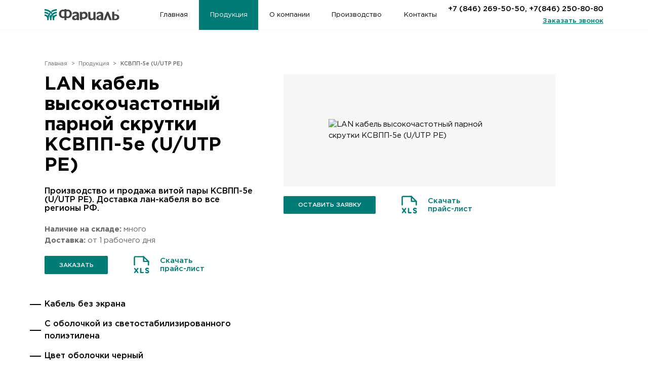

--- FILE ---
content_type: text/html; charset=UTF-8
request_url: https://www.farial.ru/catalog/ksvpp-5e.html
body_size: 7065
content:
<!DOCTYPE html>
<html lang="ru">

<head>

    <title>LAN кабель высокочастотный парной скрутки КСВПП-5е (U/UTP PE) - НПО Фариаль. Производство LAN кабеля (витая пара), поставки по РФ и СНГ</title>
    <base href="https://www.farial.ru/" />
    <meta charset="UTF-8" />
    <meta name="viewport" content="width=device-width, initial-scale=1.0">
    <meta name="description" content="">
    <meta name="author" content="">
    <meta property="og:type" content="article">
    <meta property="og:title" content="LAN кабель высокочастотный парной скрутки КСВПП-5е (U/UTP PE) - НПО Фариаль">
    <meta property="og:description" content="">
    <meta property="og:url" content="https://www.farial.ru/catalog/ksvpp-5e.html">
    <meta property="og:image" content="">
    <meta name="yandex-verification" content="d044609c58ca0fb8" />

    <link rel="preload" href="css/fonts/GothamPro-Bold.woff2" as="font" type="font/woff2" crossorigin>
    <link rel="preload" href="css/fonts/GothamPro-Medium.woff2" as="font" type="font/woff2" crossorigin>
    <link rel="preload" href="css/fonts/GothamPro.woff2" as="font" type="font/woff2" crossorigin>
    
    <link rel="apple-touch-icon" sizes="57x57" href="img/favicon/apple-icon-57x57.png">
    <link rel="apple-touch-icon" sizes="60x60" href="img/favicon/apple-icon-60x60.png">
    <link rel="apple-touch-icon" sizes="72x72" href="img/favicon/apple-icon-72x72.png">
    <link rel="apple-touch-icon" sizes="76x76" href="img/favicon/apple-icon-76x76.png">
    <link rel="apple-touch-icon" sizes="114x114" href="img/favicon/apple-icon-114x114.png">
    <link rel="apple-touch-icon" sizes="120x120" href="img/favicon/apple-icon-120x120.png">
    <link rel="apple-touch-icon" sizes="144x144" href="img/favicon/apple-icon-144x144.png">
    <link rel="apple-touch-icon" sizes="152x152" href="img/favicon/apple-icon-152x152.png">
    <link rel="apple-touch-icon" sizes="180x180" href="img/favicon/apple-icon-180x180.png">
    <link rel="icon" type="image/png" sizes="192x192"  href="img/favicon/android-icon-192x192.png">
    <link rel="icon" type="image/png" sizes="32x32" href="img/favicon/favicon-32x32.png">
    <link rel="icon" type="image/png" sizes="96x96" href="img/favicon/favicon-96x96.png">
    <link rel="icon" type="image/png" sizes="16x16" href="img/favicon/favicon-16x16.png">
    <link rel="manifest" href="img/favicon/manifest.json">
    <meta name="msapplication-TileColor" content="#ffffff">
    <meta name="msapplication-TileImage" content="img/favicon/ms-icon-144x144.png">
    <meta name="theme-color" content="#ffffff">

    <!-- Bootstrap core CSS -->
    <link href="vendor/bootstrap/css/bootstrap.min.css" rel="stylesheet">
    <link rel="stylesheet" href="vendor/fancy/jquery.fancybox.min.css">
    <link rel="stylesheet" href="vendor/slick/slick.css">
    <link href="vendor/aos/aos.css" rel="stylesheet">

    <!-- Custom styles for this template -->
    <link href="css/style.min.css" rel="stylesheet">

<link rel="stylesheet" href="/assets/components/ajaxform/css/default.css" type="text/css" />
</head>

<body>

    <!-- Navigation -->
    <header class="navbar fixed-top">
        <div class="container align-items-center">
            <div class="d-flex">
                <a href="/" class="logo mr-md-5"><img src="img/logo.svg" alt="ФАРИАЛЬ"></a>
            </div>
            <div class="main-nav ml-md-3" id="sidebar-wrapper">
                <nav class="navbar navbar-expand-md p-0">
                    <div class="collapse navbar-collapse" id="navbarNavDropdown">
                        <ul class="navbar-nav sidebar-nav"><li class="nav-item first"><a class="nav-link" href="/" >Главная</a></li><li class="nav-item active"><a class="nav-link" href="catalog/" >Продукция</a></li><li class="nav-item "><a class="nav-link" href="about/" >О компании</a></li><li class="nav-item "><a class="nav-link" href="production/" >Производство</a></li><li class="nav-item last"><a class="nav-link" href="contacts/" >Контакты</a></li></ul>
                    </div>
                </nav>

            </div>
            <div class="control-panel text-center text-md-right">
                <a href="tel:+7 (846) 269-50-50, +7(846) 250-80-80" class="phone">+7 (846) 269-50-50, +7(846) 250-80-80</a>
                <a href="#" class="get-call" data-toggle="modal" data-target="#modal-signup">Заказать звонок</a>
            </div>
            <div class="burger-link d-md-none d-flex" data-toggle="collapse" data-target="#navbarNavDropdown"
                aria-controls="navbarNavDropdown" aria-expanded="false" aria-label="Toggle navigation">
                <a href="#" class="menu-toggle"><i class="icon-menu"></i></a>
            </div>
        </div>
    </header>

    <section class="product-item sec-padding-top">
        <div class="container py-5">
                       
<ul class="breadcrumb" itemscope itemtype="https://schema.org/BreadcrumbList"><li itemprop="itemListElement" itemscope itemtype="https://schema.org/ListItem"><a href="/" itemprop="item"><span itemprop="name">Главная</span></a><meta itemprop="position" content="1" /></li>
<li itemprop="itemListElement" itemscope itemtype="https://schema.org/ListItem"><a href="catalog/" itemprop="item"><span itemprop="name">Продукция</span></a><meta itemprop="position" content="2" /></li>
<li class="active" itemprop="itemListElement" itemscope itemtype="https://schema.org/ListItem"><a href="catalog/ksvpp-5e.html" itemprop="item"><span itemprop="name">КСВПП-5е  (U/UTP PE)</span></a><meta itemprop="position" content="3" /></li></ul>            
            <div class="row">
                <div class="col-md-5 pb-5 pb-md-0 pr-md-5">
                    <h1>LAN кабель высокочастотный парной скрутки КСВПП-5е (U/UTP PE)</h1>
                    <h6>Производство и продажа витой пары КСВПП-5е  (U/UTP PE). Доставка лан-кабеля во все регионы РФ.</h6>
                    <div>
                        <div><p class="mb-0"><b>Наличие на складе:</b> много</p></div>
                        <div><p><b>Доставка:</b> от 1 рабочего дня</p></div>
                        <div class="d-md-flex mt-3 align-items-center">
                            <div><a href="#" class="btn fw-500 fs-08" data-toggle="modal" data-target="#modal-signup">Заказать</a></div>
                            <div class="ml-md-5 mt-3 my-md-0">
                                <a class="price-download justify-content-md-end" href="img/catalog/price/Прайс_Сайт 01.08.2024 номенклатура.xlsx">
                                    <span><img src="img/xls-icon.svg" alt=""></span>
                                    <span class="text">Скачать <br>прайс-лист</span>
                                </a>
                            </div>
                        </div>
                    </div>
                    <ul class="main-list my-5">
                         <li>Кабель без экрана</li> <li>С оболочкой из светостабилизированного полиэтилена</li> <li>Цвет оболочки черный</li> <li>ТУ ФКС-002-2016</li>
                    </ul>
                    <h6>Расшифровка маркировки:</h6>
                    <div class="cabel-markers">
                         <p>К - кабель</p> <p>С - связи</p> <p>В - высокочастотный</p> <p>П - в полиэтиленовой изоляции</p> <p>П - в оболочке из светостабилизированного полиэтилена</p> <p>5е - категория</p> <p>Количество пар: 1,2,4,8,10,16,25,50,100 </p>
                    </div>
                    <div class="d-flex mt-5 align-items-center">
                        <div><a href="img/catalog/sertificat/КСВПП.pdf" class="btn btn-outline" target="_blank">Декларация минсвязи</a></div>
                        
                    </div>
                    <div class="row align-items-center mt-2">
                        <div class="col-md-6"><a href="img/catalog/sertificat/ТС037_LAN.pdf" class="link-pdf" target="_blank">Сертификат ТР ЕАЭС 037/2016</a></div><div class="col-md-6"><a href="img/catalog/sertificat/ТР ТС 004-2011.pdf" class="link-pdf" target="_blank">ТР ТС 004/2011</a></div>
                    </div>
                </div>
                <div class="col-md-6">
                    <div class="sticky-block mb-0">
                        <div class="thumb p-md-5">
                        <img src="/assets/components/phpthumbof/cache/Cabel_2.4fddeee53aaad0748445c202324de88613.png" class="w-100 p-md-5" alt="LAN кабель высокочастотный парной скрутки КСВПП-5е (U/UTP PE)">
                        </div>
                        <div class="d-md-flex mt-3 align-items-center">
                            <div><a href="#" class="btn fw-500 fs-08" data-toggle="modal" data-target="#modal-signup">Оставить заявку</a></div>
                            <div class="ml-md-5 mt-3 my-md-0">
                                <a class="price-download justify-content-md-end" href="img/catalog/price/Прайс_Сайт 01.08.2024 номенклатура.xlsx">
                                    <span><img src="img/xls-icon.svg" alt=""></span>
                                    <span class="text">Скачать <br>прайс-лист</span>
                                </a>
                            </div>
                        </div>
                    </div>
                </div>
            </div>
            <div class="row mt-5">
                <div class="col-md-7 order-md-last">
                    <div class="content">
                        <h6>Область применения КСВПП-5е  (U/UTP PE):</h6>
<p>Кабели высокочастотные парной скрутки для структурированных&nbsp; кабельных систем, предназначены для стационарной горизонтальной и вертикальной внешней&nbsp; прокладки по стенам зданий и подвески на воздушных линиях связи, для работы в частотном диапазоне до 100 МГц (категория 5 и 5е по стандарту ГОСТ Р 54429-2011) и ИСО/МЭК 11801. Кабели&nbsp; изготавливают в климатическом исполнении УХЛ, категории размещения 1, 2 &nbsp;по ГОСТ 15150.</p>
<h6>Техническая спецификация:</h6>
<table>
<tbody>
<tr>
<td width="108">
<p>Наименование</p>
</td>
<td width="109">
<p>Число пар и диаметр проводников, мм.</p>
</td>
<td width="132">
<p>Диаметр токопроводящей жилы</p>
</td>
<td width="123">
<p>Номинальный наружный диаметр кабеля при ТПЖ 0,50мм, мм.</p>
</td>
<td width="73">
<p>Вес кабеля при ТПЖ 0,50мм,</p>
<p>кг/км.</p>
</td>
<td width="105">
<p>Строительная длина, км</p>
</td>
</tr>
<tr>
<td rowspan="9" width="108">
<p>КСВПП-5е,</p>
<p>U/UTP Cat 5е PE</p>
</td>
<td width="109">
<p>1х2</p>
</td>
<td rowspan="9" width="132">
<p>0,46&plusmn;0,01</p>
<p>0,48&plusmn;0,01</p>
<p>0,50&plusmn;0,01</p>
<p>0,51&plusmn;0,01</p>
<p>0,52&plusmn;0,01</p>
</td>
<td width="123">
<p>3,1</p>
</td>
<td width="73">
<p>9,05</p>
</td>
<td width="105">
<p>0,305; 0,5;1</p>
</td>
</tr>
<tr>
<td width="109">
<p>2х2</p>
</td>
<td width="123">
<p>5,2</p>
</td>
<td width="73">
<p>18,53</p>
</td>
<td width="105">
<p>0,305; 0,5</p>
</td>
</tr>
<tr>
<td width="109">
<p>4х2</p>
</td>
<td width="123">
<p>5,98</p>
</td>
<td width="73">
<p>29,44</p>
</td>
<td width="105">
<p>0,305</p>
</td>
</tr>
<tr>
<td width="109">
<p>8х2</p>
</td>
<td width="123">
<p>8,08</p>
</td>
<td width="73">
<p>51,41</p>
</td>
<td width="105">
<p>0,305</p>
</td>
</tr>
<tr>
<td width="109">
<p>10х2</p>
</td>
<td width="123">
<p>9,2</p>
</td>
<td width="73">
<p>62,39</p>
</td>
<td width="105">
<p>0,305</p>
</td>
</tr>
<tr>
<td width="109">
<p>16х2</p>
</td>
<td width="123">
<p>11,16</p>
</td>
<td width="73">
<p>105,06</p>
</td>
<td width="105">
<p>0,305</p>
</td>
</tr>
<tr>
<td width="109">
<p>25х2</p>
</td>
<td width="123">
<p>15,12</p>
</td>
<td width="73">
<p>158,93</p>
</td>
<td width="105">
<p>0,305</p>
</td>
</tr>
<tr>
<td width="109">
<p>50х2</p>
</td>
<td width="123">
<p>19,76</p>
</td>
<td width="73">
<p>290,79</p>
</td>
<td width="105">
<p>0,305</p>
</td>
</tr>
<tr>
<td width="109">
<p>100х2</p>
</td>
<td width="123">
<p>25,3</p>
</td>
<td width="73">
<p>571,25</p>
</td>
<td width="105">
<p>0,305</p>
</td>
</tr>
</tbody>
</table>
<p>&nbsp;</p>
<h6>Электрические характеристики:</h6>
<ul>
<li>Сопротивление жил, пересчитанное на 100м длины кабеля и температуру 20 С&ordm;, не более 9,5 Ом;</li>
<li>Омическая асимметрия жил в рабочей паре на длине 100м не более 2%.</li>
<li>Коэффициент затухания, пересчитанное на длину 100 м и температуру 20 &ordm;С, дБ, не более</li>
</ul>
<table>
<tbody>
<tr>
<td width="132">
<p>Частота, Мгц</p>
</td>
<td width="76">
<p>1</p>
</td>
<td width="38">
<p>4</p>
</td>
<td width="47">
<p>10</p>
</td>
<td width="57">
<p>16</p>
</td>
<td width="38">
<p>20</p>
</td>
<td width="57">
<p>31,25</p>
</td>
<td width="57">
<p>62,5</p>
</td>
<td width="66">
<p>100</p>
</td>
</tr>
<tr>
<td width="132">
<p>Затухание, дБ</p>
</td>
<td width="76">
<p>2,1</p>
</td>
<td width="38">
<p>4,1</p>
</td>
<td width="47">
<p>6,5</p>
</td>
<td width="57">
<p>8,3</p>
</td>
<td width="38">
<p>9,3</p>
</td>
<td width="57">
<p>11,7</p>
</td>
<td width="57">
<p>17,0</p>
</td>
<td width="66">
<p>22,0</p>
</td>
</tr>
</tbody>
</table>
<p>&nbsp;</p>
<ul>
<li>Переходное затухание на ближнем конце для любой композиции пар NEXT, пересчитанное на длину 100 м, дБ, не менее</li>
</ul>
<table>
<tbody>
<tr>
<td width="132">
<p>Частота, Мгц</p>
</td>
<td width="57">
<p>1</p>
</td>
<td width="57">
<p>4</p>
</td>
<td width="47">
<p>10</p>
</td>
<td width="47">
<p>16</p>
</td>
<td width="47">
<p>20</p>
</td>
<td width="57">
<p>31,25</p>
</td>
<td width="57">
<p>62,5</p>
</td>
<td width="66">
<p>100</p>
</td>
</tr>
<tr>
<td width="132">
<p>Затухание, дБ</p>
</td>
<td width="57">
<p>65,3</p>
</td>
<td width="57">
<p>56,3</p>
</td>
<td width="47">
<p>50,3</p>
</td>
<td width="47">
<p>47,3</p>
</td>
<td width="47">
<p>45,8</p>
</td>
<td width="57">
<p>42,9</p>
</td>
<td width="57">
<p>38,4</p>
</td>
<td width="66">
<p>35,3</p>
</td>
</tr>
</tbody>
</table>
<p>&nbsp;</p>
<ul>
<li>Защищенность на дальнем конце для любой комбинации пар EL FEXT, пересчитанное на длину 100 м, дБ, не менее</li>
</ul>
<table>
<tbody>
<tr>
<td width="132">
<p>Частота, Мгц</p>
</td>
<td width="57">
<p>1</p>
</td>
<td width="57">
<p>4</p>
</td>
<td width="47">
<p>10</p>
</td>
<td width="47">
<p>16</p>
</td>
<td width="47">
<p>20</p>
</td>
<td width="57">
<p>31,25</p>
</td>
<td width="57">
<p>62,5</p>
</td>
<td width="66">
<p>100</p>
</td>
</tr>
<tr>
<td width="132">
<p>Затухание, дБ</p>
</td>
<td width="57">
<p>64,0</p>
</td>
<td width="57">
<p>52,0</p>
</td>
<td width="47">
<p>44,0</p>
</td>
<td width="47">
<p>39,9</p>
</td>
<td width="47">
<p>38,0</p>
</td>
<td width="57">
<p>34,1</p>
</td>
<td width="57">
<p>28,0</p>
</td>
<td width="66">
<p>24,0</p>
</td>
</tr>
</tbody>
</table>
<p>&nbsp;</p>
<ul>
<li>Волновое сопротивление Zc, Ом, 100&plusmn;15</li>
</ul>
<p>&nbsp;</p>
<h6>Условия эксплуатации и монтажа:</h6>
<p>Кабели допускается эксплуатировать при температуре окружающей среды минус 60<sup>0</sup>С до 60<sup>0</sup>С. Монтаж кабеля производится при температуре не ниже минус 20&deg;С.<br />Минимальный допустимый радиус изгиба при прокладке и монтаже должен быть не менее 8 максимальных наружных диаметров &nbsp;кабеля.</p>
<h6>Требования&nbsp; надежности:</h6>
<p>Минимальный срок службы кабелей&nbsp; при соблюдении потребителем установленных правил монтажа, условий эксплуатации, хранения и транспортирования, должен быть не менее 25 лет.&nbsp; Срок службы исчисляется с момента изготовления кабеля.</p>
                    </div>
                </div>
                <div class="col-md-5 order-md-first">
                    <div class="pr-md-5 content">
                        <h6>Конструкция КСВПП-5е  (U/UTP PE):</h6>
<p>Жилы&nbsp; из мягкой медной проволоки&nbsp; в полиэтиленовой изоляции, скручены в пары с шагами, не равными и не кратными друг другу, пары скручены в сердечник однонаправленной скруткой,&nbsp; поверх сердечника наложена оболочка из светостабилизированного полиэтилена (HDPE)</p>
                    </div>
                    <div class="mt-3">
                        <h5 class="text-uppercase">Может быть интересно:</h5>
                    </div>
                    <div class="row catalog-list sticky-block">
                        <div class="col-md-7 col-6">
    <div class="catalog-item">
        <div class="badges">
            <div class="badge outside">внешний</div>
            
            
            <div class="badge ice">хладостойкий</div>
            
            
            
            
            
        </div>
        <div class="thumb p-5">
            <img src="/assets/components/phpthumbof/cache/Cabel_2_2.b9bb3f133f425cfd1d12e23506e968ac13.png" alt="LAN кабель высокочастотный парной скрутки КСВПтп ХЛ-5е">
            <img src="img/catalog/pattern.svg" alt="" class="pattern">
        </div>
        <div class="overlay"></div>
        <div class="description">
            <div><a href="catalog/ksvptp-hl-5e.html" class="link">КСВПтп ХЛ-5е</a></div>
            <div><a href="catalog/ksvptp-hl-5e.html" class="btn btn-outline-white">Подробнее</a></div>
        </div>
    </div>
</div>
                    </div>
                </div>
            </div>
        </div>
    </section>

    <section>
        <div class="container pb-5">
            <div class="row">
                <div class="col-12">
                    <hr>
                    <div class="partners-slider pt-4">
                        <div class="item"><a href="https://www.company.rt.ru/"><img src="/assets/components/phpthumbof/cache/partner-1.caad041cd25741838a928e6daf2e1b6113.jpg" alt=""></a></div><div class="item"><a href="https://megafon.ru/"><img src="/assets/components/phpthumbof/cache/partner-2.caad041cd25741838a928e6daf2e1b6113.jpg" alt=""></a></div><div class="item"><a href="https://mts.ru/"><img src="/assets/components/phpthumbof/cache/partner-3.caad041cd25741838a928e6daf2e1b6113.jpg" alt=""></a></div><div class="item"><a href="https://ertelecom.ru/"><img src="/assets/components/phpthumbof/cache/partner-4.caad041cd25741838a928e6daf2e1b6113.jpg" alt=""></a></div><div class="item"><a href="https://www.elektrokabel.ru/"><img src="/assets/components/phpthumbof/cache/partner-7.caad041cd25741838a928e6daf2e1b6113.jpg" alt=""></a></div><div class="item"><a href="https://tattelecom.ru/"><img src="/assets/components/phpthumbof/cache/partner-6.caad041cd25741838a928e6daf2e1b6113.jpg" alt=""></a></div>
                    </div>
                </div>
            </div>
        </div>
    </section>

    <!-- Footer -->
    <footer>
        <div class="container top-line py-5">
            <div class="row justify-content-between">
                <div class="col-md-3 col-12 mb-4 mb-md-0 pr-md-5">
                    <img src="img/logo-white.svg" class="img-fluid mb-3" alt="">
                    <p class="fw-500">Производство LAN кабеля <br>любой сложности и объема</p>
                </div>
                <div class="col-md-3 col-6 mb-4 mb-md-0">
                    <ul class="pr-md-5 text-uppercase">
                        <li><a href="/">Главная</a></li>
                        <li><a href="catalog/">Каталог</a></li>
                        <li><a href="about/">О компании</a></li>
                    </ul>
                </div>
                <div class="col-md-3 col-6 mb-4 mb-md-0 pr-md-5">
                    <ul class="pr-md-5 text-uppercase">
                        <li><a href="production/">Производство</a></li>
                        <li><a href="news/">Новости</a></li>
                        <li><a href="contacts/">Контакты</a></li>
                    </ul>
                </div>
                <div class="col-md-3 col-12 mb-4 mt-4 mt-md-0 mb-md-0 text-md-right">
                    <div class="contacts-block">
                        <a href="tel:+7 (846) 269-50-50, +7(846) 250-80-80" class="text-white phone fs-13">+7 (846) 269-50-50, +7(846) 250-80-80</a>
                        <div><a href="#" class="text-white fs-07">Заказать звонок</a></div>
                        <p class="mb-1 mt-2">г. Самара, ул. Аэродромная, 73</p>
                        <p><a href="mailto:sales@farial.ru">sales@farial.ru</a></p>
                    </div>
                    <ul class="social-links">
                        <!-- <li><a href="#" data-toggle="tooltip" data-placement="bottom" title="" data-original-title="ВКонтакте"><span class="icon-vk"></span></a></li>
                        <li><a href="#" data-toggle="tooltip" data-placement="bottom" title="" data-original-title="Telegram"><span class="icon-telegram"></span></a></li>
                        <li><a href="#" data-toggle="tooltip" data-placement="bottom" title="" data-original-title="WhatsApp"><span class="icon-whatsapp"></span></a></li> -->
                        <li><a href="mailto:sales@farial.ru" data-toggle="tooltip" data-placement="bottom" title="" data-original-title="Email"><span class="icon-email"></span></a></li>
                    </ul>
                    <div class="contacts-block mt-3">
                        <p class="text-uppercase mb-1">Офисный центр «Фариаль»</p>
                        <a href="tel:+7 (846) 269-5000" class="text-white phone fs-11">+7 (846) 269-5000</a><br>
                        <a href="http://bc-farial.ru/">bc-farial.ru</a>
                    </div>
                </div>
            </div>
        </div>
        <div class="container bottom-line py-3">
            <div class="row justify-content-between">
                <div class="col-md-4 col-7"><span class="fs-07">Все права защищены</span></div>
                <div class="col-md-4 col-4 text-md-right">
                    <a href="https://intheplace.ru" target="_blank" class="theplace">
                        <p>Разработка и поддержка сайта</p><img src="img/theplace.svg">
                    </a>
                </div>
            </div>
        </div>
    </footer>

<!-- Modals -->
    <div class="modal fade" id="modal-signup" tabindex="-1" aria-labelledby="exampleModalLabel" aria-hidden="true">
        <div class="modal-dialog modal-dialog-centered modal-dialog-scrollable modal-lg">
            <div class="modal-content p-md-5 gray-bg">
                <div class="modal-header d-block text-md-center px-5 px-md-0">
                    <h5 class="modal-title text-uppercase" id="exampleModalLabel">Оставить заявку</h5>
                    <p class="pr-5 pr-md-0">Оставтье заявку и мы перезвоним вам
                        в ближайшее время</p>
                    <button type="button" class="close" style="background-color: #007b76" data-dismiss="modal" aria-label="Close">
                        <i class="icon-clear"></i>
                    </button>
                </div>
                <div class="modal-body pro-modal">
                    <form method="post" class="row ajax_form">
                        <div class="col-12 form-group">
                            <label>Телефон</label>
                            <input type="text" name="farialphone14012026" class="form-control imask" id="farialphone"
                                placeholder="+7 (___) ___-____">
                        </div>
                        <div class="col-12 form-group">
                            <label>Ваше имя</label>
                            <input type="text" name="farialname14012026" class="form-control" id="farialname" placeholder="">
                        </div>
                        <div class="col-12 form-group">
                            <label>Ваше Email</label>
                            <input type="text" name="farialmail" class="form-control" id="farialmail" placeholder="">
                            <input type="text" name="yourworkmail" class="d-none form-input" >
                        </div>
                        <div class="col-12 form-group pb-5">
                            <div class="form-check">
                                <input class="form-check-input" type="checkbox" value="" id="legal" name="legal"
                                    required>
                                <label class="form-check-label" for="legal">
                                    Я даю согласие на обработку моих персональных данных
                                </label>
                            </div>
                        </div>
                        <div class="col-12">
                            <button type="submit" class="btn w-100 justify-content-center">отправить</button>
                        </div>
                    
	<input type="hidden" name="af_action" value="5add531268bd73e07ed5ea9662c50d5b" />
</form>
                </div>
            </div>
        </div>
    </div>


    <!-- Bootstrap core JavaScript -->
    <script src="vendor/jquery/jquery.min.js"></script>
    <script src="vendor/bootstrap/js/bootstrap.bundle.min.js"></script>
    <script src="vendor/jquery-easing/jquery.easing.min.js"></script>
    <script src="vendor/slick/slick.modified.js"></script>
    <script src="vendor/fancy/jquery.fancybox.min.js"></script>
    <script src="vendor/rellax/rellax.min.js"></script>
    <script src="vendor/jquery.waypoints.min.js"></script>
    <script src="vendor/jquery.countup.min.js"></script>
    <script src="vendor/jquery.inputmask.bundle.min.js"></script>
    <script src="vendor/aos/aos.js"></script>

    <script src="js/main.js"></script>
    
    <script>
          $(document).on('af_complete', function(event, response) {
            if (response.success) {
          $('#modal-signup').modal('hide');
            }
         });
    </script>
    
    <!-- Yandex.Metrika counter -->
    <script type="text/javascript" >
       (function(m,e,t,r,i,k,a){m[i]=m[i]||function(){(m[i].a=m[i].a||[]).push(arguments)};
       m[i].l=1*new Date();k=e.createElement(t),a=e.getElementsByTagName(t)[0],k.async=1,k.src=r,a.parentNode.insertBefore(k,a)})
       (window, document, "script", "https://mc.yandex.ru/metrika/tag.js", "ym");
    
       ym(89377606, "init", {
            clickmap:true,
            trackLinks:true,
            accurateTrackBounce:true,
            webvisor:true
       });
    </script>
    <noscript><div><img src="https://mc.yandex.ru/watch/89377606" style="position:absolute; left:-9999px;" alt="" /></div></noscript>
    <!-- /Yandex.Metrika counter -->

<script src="/assets/components/ajaxform/js/default.js"></script>
<script type="text/javascript">AjaxForm.initialize({"assetsUrl":"\/assets\/components\/ajaxform\/","actionUrl":"\/assets\/components\/ajaxform\/action.php","closeMessage":"\u0437\u0430\u043a\u0440\u044b\u0442\u044c \u0432\u0441\u0435","formSelector":"form.ajax_form","pageId":13});</script>
</body>

</html>

--- FILE ---
content_type: text/css
request_url: https://www.farial.ru/css/style.min.css
body_size: 7917
content:
@font-face{font-family:"Gotham Pro";src:url("fonts/GothamPro-Bold.woff2") format("woff2"),url("fonts/GothamPro-Bold.woff") format("woff");font-weight:900;font-style:normal;font-display:swap}@font-face{font-family:"Gotham Pro";src:url("fonts/GothamPro-Medium.woff2") format("woff2"),url("fonts/GothamPro-Medium.woff") format("woff");font-weight:500;font-style:normal;font-display:swap}@font-face{font-family:"Gotham Pro";src:url("fonts/GothamPro.woff2") format("woff2"),url("fonts/GothamPro.woff") format("woff");font-weight:normal;font-style:normal;font-display:swap}html{font-size:14px}body{font-family:"Gotham Pro";font-weight:normal;color:#000;line-height:1.5;overflow-x:hidden}.container{max-width:100%;padding-left:2rem;padding-right:2rem}.container-fluid{max-width:100%;padding-left:0rem;padding-right:0rem}.container-closely-fluid{max-width:100%;padding-left:2rem;padding-right:2rem}.sec-padding-top{padding-top:4rem}@media only screen and (min-width: 768px){html{font-size:1.15vw}.margin-minus-top{margin-top:-4rem}.container{padding-left:6rem;padding-right:6rem}}@media only screen and (min-width: 992px){body,html{font-size:1.15vw}}p{color:#666}hr{margin-top:1rem;margin-bottom:1rem;border:0;border-top:1px solid #b1b1b1}.h1,.h2,.h3,.h4,.h5,.h6,h1,h2,h3,h4,h5,h6{margin-bottom:0.5rem;font-family:"Gotham Pro";font-weight:900;line-height:1.1;font-style:normal}h1{font-size:2.5rem}h2{font-size:2.3rem}h3{font-size:2rem}h4{font-size:1.7rem}h5{font-size:1.3rem}h6{font-size:1.1rem}.title-text{font-size:2.5rem;font-weight:900}.c-bb{border-bottom:2px solid #845097}.c-br{border-right:2px solid #845097}.c-bl{border-left:2px solid #845097}.c-bt{border-top:2px solid #845097}.blue-bg.c-bb{border-bottom:1px solid #0f75bd}.blue-bg.c-br{border-right:1px solid #0f75bd}.btn{display:-webkit-inline-box;display:-ms-inline-flexbox;display:inline-flex;-webkit-box-align:center;-ms-flex-align:center;align-items:center;color:#fff;text-align:center;vertical-align:middle;-webkit-user-select:none;-moz-user-select:none;-ms-user-select:none;user-select:none;background-color:#007b76;padding:0.5rem 1.8rem;text-transform:uppercase;font-size:0.6rem;font-weight:400;line-height:1.5;border-width:2px;border-radius:2px;-webkit-transition:color 0.15s ease-in-out, background-color 0.15s ease-in-out, border-color 0.15s ease-in-out, -webkit-box-shadow 0.15s ease-in-out;transition:color 0.15s ease-in-out, background-color 0.15s ease-in-out, border-color 0.15s ease-in-out, -webkit-box-shadow 0.15s ease-in-out;transition:color 0.15s ease-in-out, background-color 0.15s ease-in-out, border-color 0.15s ease-in-out, box-shadow 0.15s ease-in-out;transition:color 0.15s ease-in-out, background-color 0.15s ease-in-out, border-color 0.15s ease-in-out, box-shadow 0.15s ease-in-out, -webkit-box-shadow 0.15s ease-in-out}.btn:hover{color:#007b76;background-color:transparent;border-color:#007b76}.btn i{font-size:0.4rem;color:#000}.btn-outline{color:#007b76;background-color:transparent;border-color:#007b76}.btn-outline:hover{background-color:#007b76;color:#fff}.btn-outline-white{color:#fff;background-color:transparent;border-color:#fff}.btn-outline-white:hover{background-color:#fff;color:#007b76}.p-var-1{padding-left:2rem !important;padding-right:2rem !important}.p-var-2{padding:2rem !important}.p-var-md-1{padding-right:2rem !important}.p-var-md-2{padding-right:2rem !important}@media only screen and (min-width: 768px){.p-var-1{padding-left:6rem !important;padding-right:6rem !important}.p-var-2{padding:6rem !important}.p-var-md-1{padding-right:2rem !important}.p-var-md-2{padding-right:8rem !important}}[role=button]:focus{outline:none}.row{display:-webkit-box;display:-ms-flexbox;display:flex;-ms-flex-wrap:wrap;flex-wrap:wrap;margin-right:-1rem;margin-left:-1rem}.row>.col,.row>.col-1,.row>.col-10,.row>.col-11,.row>.col-12,.row>.col-2,.row>.col-3,.row>.col-4,.row>.col-5,.row>.col-6,.row>.col-7,.row>.col-8,.row>.col-9,.row>.col-auto,.row>.col-lg,.row>.col-lg-1,.row>.col-lg-10,.row>.col-lg-11,.row>.col-lg-12,.row>.col-lg-2,.row>.col-lg-3,.row>.col-lg-4,.row>.col-lg-5,.row>.col-lg-6,.row>.col-lg-7,.row>.col-lg-8,.row>.col-lg-9,.row>.col-lg-auto,.row>.col-md,.row>.col-md-1,.row>.col-md-10,.row>.col-md-11,.row>.col-md-12,.row>.col-md-2,.row>.col-md-3,.row>.col-md-4,.row>.col-md-5,.row>.col-md-6,.row>.col-md-7,.row>.col-md-8,.row>.col-md-9,.row>.col-md-auto,.row>.col-sm,.row>.col-sm-1,.row>.col-sm-10,.row>.col-sm-11,.row>.col-sm-12,.row>.col-sm-2,.row>.col-sm-3,.row>.col-sm-4,.row>.col-sm-5,.row>.col-sm-6,.row>.col-sm-7,.row>.col-sm-8,.row>.col-sm-9,.row>.col-sm-auto,.row>.col-xl,.row>.col-xl-1,.row>.col-xl-10,.row>.col-xl-11,.row>.col-xl-12,.row>.col-xl-2,.row>.col-xl-3,.row>.col-xl-4,.row>.col-xl-5,.row>.col-xl-6,.row>.col-xl-7,.row>.col-xl-8,.row>.col-xl-9,.row>.col-xl-auto{position:relative;width:100%;padding-right:1rem;padding-left:1rem}.row.no-gutters{margin-right:0rem;margin-left:0rem}.row.no-gutters>.col,.row.no-gutters>.col-1,.row.no-gutters>.col-10,.row.no-gutters>.col-11,.row.no-gutters>.col-12,.row.no-gutters>.col-2,.row.no-gutters>.col-3,.row.no-gutters>.col-4,.row.no-gutters>.col-5,.row.no-gutters>.col-6,.row.no-gutters>.col-7,.row.no-gutters>.col-8,.row.no-gutters>.col-9,.row.no-gutters>.col-auto,.row.no-gutters>.col-lg,.row.no-gutters>.col-lg-1,.row.no-gutters>.col-lg-10,.row.no-gutters>.col-lg-11,.row.no-gutters>.col-lg-12,.row.no-gutters>.col-lg-2,.row.no-gutters>.col-lg-3,.row.no-gutters>.col-lg-4,.row.no-gutters>.col-lg-5,.row.no-gutters>.col-lg-6,.row.no-gutters>.col-lg-7,.row.no-gutters>.col-lg-8,.row.no-gutters>.col-lg-9,.row.no-gutters>.col-lg-auto,.row.no-gutters>.col-md,.row.no-gutters>.col-md-1,.row.no-gutters>.col-md-10,.row.no-gutters>.col-md-11,.row.no-gutters>.col-md-12,.row.no-gutters>.col-md-2,.row.no-gutters>.col-md-3,.row.no-gutters>.col-md-4,.row.no-gutters>.col-md-5,.row.no-gutters>.col-md-6,.row.no-gutters>.col-md-7,.row.no-gutters>.col-md-8,.row.no-gutters>.col-md-9,.row.no-gutters>.col-md-auto,.row.no-gutters>.col-sm,.row.no-gutters>.col-sm-1,.row.no-gutters>.col-sm-10,.row.no-gutters>.col-sm-11,.row.no-gutters>.col-sm-12,.row.no-gutters>.col-sm-2,.row.no-gutters>.col-sm-3,.row.no-gutters>.col-sm-4,.row.no-gutters>.col-sm-5,.row.no-gutters>.col-sm-6,.row.no-gutters>.col-sm-7,.row.no-gutters>.col-sm-8,.row.no-gutters>.col-sm-9,.row.no-gutters>.col-sm-auto,.row.no-gutters>.col-xl,.row.no-gutters>.col-xl-1,.row.no-gutters>.col-xl-10,.row.no-gutters>.col-xl-11,.row.no-gutters>.col-xl-12,.row.no-gutters>.col-xl-2,.row.no-gutters>.col-xl-3,.row.no-gutters>.col-xl-4,.row.no-gutters>.col-xl-5,.row.no-gutters>.col-xl-6,.row.no-gutters>.col-xl-7,.row.no-gutters>.col-xl-8,.row.no-gutters>.col-xl-9,.row.no-gutters>.col-xl-auto{position:relative;width:100%;padding-right:0rem;padding-left:0rem}.row-closely{display:-webkit-box;display:-ms-flexbox;display:flex;-ms-flex-wrap:wrap;flex-wrap:wrap;margin-right:-.3rem;margin-left:-.3rem}.row-closely>.col,.row-closely>.col-1,.row-closely>.col-10,.row-closely>.col-11,.row-closely>.col-12,.row-closely>.col-2,.row-closely>.col-3,.row-closely>.col-4,.row-closely>.col-5,.row-closely>.col-6,.row-closely>.col-7,.row-closely>.col-8,.row-closely>.col-9,.row-closely>.col-auto,.row-closely>.col-lg,.row-closely>.col-lg-1,.row-closely>.col-lg-10,.row-closely>.col-lg-11,.row-closely>.col-lg-12,.row-closely>.col-lg-2,.row-closely>.col-lg-3,.row-closely>.col-lg-4,.row-closely>.col-lg-5,.row-closely>.col-lg-6,.row-closely>.col-lg-7,.row-closely>.col-lg-8,.row-closely>.col-lg-9,.row-closely>.col-lg-auto,.row-closely>.col-md,.row-closely>.col-md-1,.row-closely>.col-md-10,.row-closely>.col-md-11,.row-closely>.col-md-12,.row-closely>.col-md-2,.row-closely>.col-md-3,.row-closely>.col-md-4,.row-closely>.col-md-5,.row-closely>.col-md-6,.row-closely>.col-md-7,.row-closely>.col-md-8,.row-closely>.col-md-9,.row-closely>.col-md-auto,.row-closely>.col-sm,.row-closely>.col-sm-1,.row-closely>.col-sm-10,.row-closely>.col-sm-11,.row-closely>.col-sm-12,.row-closely>.col-sm-2,.row-closely>.col-sm-3,.row-closely>.col-sm-4,.row-closely>.col-sm-5,.row-closely>.col-sm-6,.row-closely>.col-sm-7,.row-closely>.col-sm-8,.row-closely>.col-sm-9,.row-closely>.col-sm-auto,.row-closely>.col-xl,.row-closely>.col-xl-1,.row-closely>.col-xl-10,.row-closely>.col-xl-11,.row-closely>.col-xl-12,.row-closely>.col-xl-2,.row-closely>.col-xl-3,.row-closely>.col-xl-4,.row-closely>.col-xl-5,.row-closely>.col-xl-6,.row-closely>.col-xl-7,.row-closely>.col-xl-8,.row-closely>.col-xl-9,.row-closely>.col-xl-auto{position:relative;width:100%;padding-right:.3rem;padding-left:.3rem}.row-largy{display:-webkit-box;display:-ms-flexbox;display:flex;-ms-flex-wrap:wrap;flex-wrap:wrap;margin-right:-1rem;margin-left:-1rem}@media (min-width: 768px){.row-largy{margin-right:-3rem;margin-left:-3rem}}.row-largy>.col,.row-largy>.col-1,.row-largy>.col-10,.row-largy>.col-11,.row-largy>.col-12,.row-largy>.col-2,.row-largy>.col-3,.row-largy>.col-4,.row-largy>.col-5,.row-largy>.col-6,.row-largy>.col-7,.row-largy>.col-8,.row-largy>.col-9,.row-largy>.col-auto,.row-largy>.col-lg,.row-largy>.col-lg-1,.row-largy>.col-lg-10,.row-largy>.col-lg-11,.row-largy>.col-lg-12,.row-largy>.col-lg-2,.row-largy>.col-lg-3,.row-largy>.col-lg-4,.row-largy>.col-lg-5,.row-largy>.col-lg-6,.row-largy>.col-lg-7,.row-largy>.col-lg-8,.row-largy>.col-lg-9,.row-largy>.col-lg-auto,.row-largy>.col-md,.row-largy>.col-md-1,.row-largy>.col-md-10,.row-largy>.col-md-11,.row-largy>.col-md-12,.row-largy>.col-md-2,.row-largy>.col-md-3,.row-largy>.col-md-4,.row-largy>.col-md-5,.row-largy>.col-md-6,.row-largy>.col-md-7,.row-largy>.col-md-8,.row-largy>.col-md-9,.row-largy>.col-md-auto,.row-largy>.col-sm,.row-largy>.col-sm-1,.row-largy>.col-sm-10,.row-largy>.col-sm-11,.row-largy>.col-sm-12,.row-largy>.col-sm-2,.row-largy>.col-sm-3,.row-largy>.col-sm-4,.row-largy>.col-sm-5,.row-largy>.col-sm-6,.row-largy>.col-sm-7,.row-largy>.col-sm-8,.row-largy>.col-sm-9,.row-largy>.col-sm-auto,.row-largy>.col-xl,.row-largy>.col-xl-1,.row-largy>.col-xl-10,.row-largy>.col-xl-11,.row-largy>.col-xl-12,.row-largy>.col-xl-2,.row-largy>.col-xl-3,.row-largy>.col-xl-4,.row-largy>.col-xl-5,.row-largy>.col-xl-6,.row-largy>.col-xl-7,.row-largy>.col-xl-8,.row-largy>.col-xl-9,.row-largy>.col-xl-auto{position:relative;width:100%;padding-right:1rem;padding-left:1rem}@media (min-width: 768px){.row-largy>.col,.row-largy>.col-1,.row-largy>.col-10,.row-largy>.col-11,.row-largy>.col-12,.row-largy>.col-2,.row-largy>.col-3,.row-largy>.col-4,.row-largy>.col-5,.row-largy>.col-6,.row-largy>.col-7,.row-largy>.col-8,.row-largy>.col-9,.row-largy>.col-auto,.row-largy>.col-lg,.row-largy>.col-lg-1,.row-largy>.col-lg-10,.row-largy>.col-lg-11,.row-largy>.col-lg-12,.row-largy>.col-lg-2,.row-largy>.col-lg-3,.row-largy>.col-lg-4,.row-largy>.col-lg-5,.row-largy>.col-lg-6,.row-largy>.col-lg-7,.row-largy>.col-lg-8,.row-largy>.col-lg-9,.row-largy>.col-lg-auto,.row-largy>.col-md,.row-largy>.col-md-1,.row-largy>.col-md-10,.row-largy>.col-md-11,.row-largy>.col-md-12,.row-largy>.col-md-2,.row-largy>.col-md-3,.row-largy>.col-md-4,.row-largy>.col-md-5,.row-largy>.col-md-6,.row-largy>.col-md-7,.row-largy>.col-md-8,.row-largy>.col-md-9,.row-largy>.col-md-auto,.row-largy>.col-sm,.row-largy>.col-sm-1,.row-largy>.col-sm-10,.row-largy>.col-sm-11,.row-largy>.col-sm-12,.row-largy>.col-sm-2,.row-largy>.col-sm-3,.row-largy>.col-sm-4,.row-largy>.col-sm-5,.row-largy>.col-sm-6,.row-largy>.col-sm-7,.row-largy>.col-sm-8,.row-largy>.col-sm-9,.row-largy>.col-sm-auto,.row-largy>.col-xl,.row-largy>.col-xl-1,.row-largy>.col-xl-10,.row-largy>.col-xl-11,.row-largy>.col-xl-12,.row-largy>.col-xl-2,.row-largy>.col-xl-3,.row-largy>.col-xl-4,.row-largy>.col-xl-5,.row-largy>.col-xl-6,.row-largy>.col-xl-7,.row-largy>.col-xl-8,.row-largy>.col-xl-9,.row-largy>.col-xl-auto{padding-right:3rem;padding-left:3rem}}input:focus,select:focus,button:focus,textarea:focus{outline:none}::-moz-selection{color:#fff;background:#007b76;text-shadow:none}::selection{color:#fff;background:#007b76;text-shadow:none}img::-moz-selection{color:#000;background:transparent}img::selection{color:#000;background:transparent}img::-moz-selection{color:#000;background:transparent}a.active.focus,a.active.focus,a.active:focus,a.focus,a:active.focus,a:active:focus,a:focus,button.active.focus,button.active:focus,button.focus,button:active.focus,button:active:focus,button:focus,.btn.active.focus,.btn.active:focus,.btn.focus,.btn:active.focus,.btn:active:focus,.btn:focus{outline:0 !important;outline-color:transparent !important;outline-width:0 !important;outline-style:none !important;-webkit-box-shadow:0 0 0 0 rgba(0,123,255,0) !important;box-shadow:0 0 0 0 rgba(0,123,255,0) !important}.gray-bg{background-color:#f7f7f6}.green-bg{background-color:#007b76}.blue-bg{background-color:#0f75bd}.text-white,.text-white h1,.text-white h2,.text-white h3,.text-white h4,.text-white h5,.text-white h6,.text-white p,.text-white span,.text-white li,.text-white a{color:#fff !important}.text-black,.text-black h1,.text-black h2,.text-black h3,.text-black h4,.text-black h5,.text-black h6,.text-black p,.text-black span,.text-black li,.text-black a{color:#000 !important}.text-blue,.text-blue h1,.text-blue h2,.text-blue h3,.text-blue h4,.text-blue h5,.text-blue h6,.text-blue p,.text-blue span,.text-blue li,.text-blue a{color:#0f75bd !important}.text-lightblue,.text-lightblue h1,.text-lightblue h2,.text-lightblue h3,.text-lightblue h4,.text-lightblue h5,.text-lightblue h6,.text-lightblue p,.text-lightblue span,.text-lightblue li,.text-lightblue a{color:#2d97c3 !important}.text-red,.text-red h1,.text-red h2,.text-red h3,.text-red h4,.text-red h5,.text-red h6,.text-red p,.text-red span,.text-red li,.text-red a{color:#dc2e2b !important}.text-green,.text-green h1,.text-green h2,.text-green h3,.text-green h4,.text-green h5,.text-green h6,.text-green p,.text-green span,.text-green li,.text-green a{color:#007b76 !important}.text-yellow,.text-yellow h1,.text-yellow h2,.text-yellow h3,.text-yellow h4,.text-yellow h5,.text-yellow h6,.text-yellow p,.text-yellow span,.text-yellow li,.text-yellow a{color:#fec953 !important}.text-gray,.text-gray h1,.text-gray h2,.text-gray h3,.text-gray h4,.text-gray h5,.text-gray h6,.text-gray p,.text-gray span,.text-gray li,.text-gray a{color:#808285 !important}.text-purple,.text-purple h1,.text-purple h2,.text-purple h3,.text-purple h4,.text-purple h5,.text-purple h6,.text-purple p,.text-purple span,.text-purple li,.text-purple a{color:#845097 !important}.z-index-3{z-index:3}.fw-400{font-weight:normal !important}.fw-500{font-weight:500 !important}.fw-900{font-weight:900 !important}.break-word{word-spacing:999999999999999px}.fs-30{font-size:30rem !important}.fs-25{font-size:2.5rem !important}.fs-20{font-size:2rem !important}.fs-15{font-size:1.5rem !important}.fs-14{font-size:1.4rem !important}.fs-13{font-size:1.3rem !important}.fs-12{font-size:1.2rem !important}.fs-11{font-size:1.1rem !important}.fs-09{font-size:.9rem !important}.fs-08{font-size:.8rem !important}.fs-07{font-size:.7rem !important}.fs-06{font-size:.6rem !important}.fs-05{font-size:.5rem !important}.mb-30{margin-bottom:30px}.tab-content>.tab-pane,.pill-content>.pill-pane{display:block;height:0;overflow:hidden}.tab-content>.active,.pill-content>.active{height:auto}.isotope-item{z-index:2}.isotope-hidden.isotope-item{pointer-events:none;z-index:1}.isotope,.isotope .isotope-item{-webkit-transition-duration:0.8s;transition-duration:0.8s}.isotope{-webkit-transition-property:height, width;transition-property:height, width}.isotope .isotope-item{-webkit-transition-property:-webkit-transform, opacity;-webkit-transition-property:opacity, -webkit-transform;transition-property:opacity, -webkit-transform;transition-property:transform, opacity;transition-property:transform, opacity, -webkit-transform}.isotope.no-transition,.isotope.no-transition .isotope-item,.isotope .isotope-item.no-transition{-webkit-transition-duration:0s;transition-duration:0s}.isotope.infinite-scrolling{-webkit-transition:none;transition:none}.slick-slide:focus,.slick-slide a{outline:none}.form-control{display:block;width:100%;height:calc(2.5rem + .75rem + 2px);padding:.375rem .75rem;font-size:.8rem;font-weight:400;line-height:1.5;color:#808285;background-color:#b1b1b1;background-clip:padding-box;border:1px solid #b1b1b1;border-radius:.25rem;-webkit-transition:border-color .15s ease-in-out,-webkit-box-shadow .15s ease-in-out;transition:border-color .15s ease-in-out,-webkit-box-shadow .15s ease-in-out;transition:border-color .15s ease-in-out,box-shadow .15s ease-in-out;transition:border-color .15s ease-in-out,box-shadow .15s ease-in-out,-webkit-box-shadow .15s ease-in-out}.form-control:focus{outline:0 !important;outline-color:transparent !important;outline-width:0 !important;outline-style:none !important;-webkit-box-shadow:0 0 0 0 rgba(0,123,255,0) !important;box-shadow:0 0 0 0 rgba(0,123,255,0) !important}.bootstrap-select{font-family:"Gotham Pro"}.bootstrap-select .btn{font-family:"Gotham Pro";display:block;width:100%;height:calc(2.5rem + .75rem + 2px);padding:.375rem 2rem .375rem .75rem;font-size:.8rem;font-weight:400;line-height:1.5;color:#808285;background-color:#b1b1b1;background-clip:padding-box;border:1px solid #b1b1b1;border-radius:.25rem;-webkit-transition:border-color .15s ease-in-out,-webkit-box-shadow .15s ease-in-out;transition:border-color .15s ease-in-out,-webkit-box-shadow .15s ease-in-out;transition:border-color .15s ease-in-out,box-shadow .15s ease-in-out;transition:border-color .15s ease-in-out,box-shadow .15s ease-in-out,-webkit-box-shadow .15s ease-in-out}.bootstrap-select .btn:hover{color:inherit;border-color:transparent}.bootstrap-select .dropdown-toggle .filter-option{display:-webkit-box;display:-ms-flexbox;display:flex;-webkit-box-align:center;-ms-flex-align:center;align-items:center;padding-right:1rem}.bootstrap-select .dropdown-toggle:after{margin-top:-1px;position:absolute;top:50%;-webkit-transform:translateY(-50%);transform:translateY(-50%);right:1rem;display:inline-block;margin-left:.255em;vertical-align:.255em;content:"";border-top:.6em solid #000;border-right:.4em solid transparent;border-bottom:0;border-left:.4em solid transparent}.bootstrap-select>select.mobile-device:focus+.dropdown-toggle,.bootstrap-select .dropdown-toggle:focus{color:#000 !important;background-color:#fff !important;border-color:#007b76 !important;outline:0 !important;-webkit-box-shadow:0 0 0 0.1rem #009f7552 !important;box-shadow:0 0 0 0.1rem #009f7552 !important}@media (min-width: 768px){.sticky-block{position:-webkit-sticky;position:sticky;top:5rem;min-height:3rem;margin-bottom:2.5rem}}.datepicker{padding:1rem}.datepicker td,.datepicker th{padding:.4rem}.file-input-wrapper.btn{display:table;background-color:transparent;color:#000;border:1px solid #000;width:auto}.file-input-wrapper.btn:hover{border-color:#0f75bd;color:#000}.file-input-wrapper.btn:hover{border-color:#0f75bd;color:#000}.file-input-wrapper.btn.active{background-color:#0f75bd;color:#fff;border:1px solid #0f75bd}.file-input-wrapper.btn.active:hover{border-color:#0f75bd;color:#fff}.file-input-wrapper.btn.active:focus{border-color:#0f75bd;color:#fff}@font-face{font-family:'icomoon';src:url("fonts/icomoon.eot?o27cyt");src:url("fonts/icomoon.eot?o27cyt#iefix") format("embedded-opentype"),url("fonts/icomoon.ttf?o27cyt") format("truetype"),url("fonts/icomoon.woff?o27cyt") format("woff"),url("fonts/icomoon.svg?o27cyt#icomoon") format("svg");font-weight:normal;font-style:normal;font-display:block}[class^="icon-"],[class*=" icon-"]{font-family:'icomoon' !important;speak:never;font-style:normal;font-weight:normal;font-variant:normal;text-transform:none;line-height:1;-webkit-font-smoothing:antialiased;-moz-osx-font-smoothing:grayscale}.icon-fb:before{content:"\e900"}.icon-instagram:before{content:"\e901"}.icon-odnoklassniki:before{content:"\e902"}.icon-vk:before{content:"\e903"}.icon-docs:before{content:"\e904"}.icon-play:before{content:"\e905"}.icon-sign-up:before{content:"\e906"}.icon-error:before{content:"\e907"}.icon-error_outline:before{content:"\e908"}.icon-warning:before{content:"\e909"}.icon-not_interested:before{content:"\e90a"}.icon-call:before{content:"\e90b"}.icon-location_on:before{content:"\e90c"}.icon-clear:before{content:"\e90d"}.icon-attachment:before{content:"\e90e"}.icon-file_download:before{content:"\e90f"}.icon-file_upload:before{content:"\e910"}.icon-keyboard_arrow_down:before{content:"\e911"}.icon-keyboard_arrow_left:before{content:"\e912"}.icon-keyboard_arrow_right:before{content:"\e913"}.icon-keyboard_arrow_up:before{content:"\e914"}.icon-keyboard_backspace:before{content:"\e915"}.icon-phone_iphone:before{content:"\e916"}.icon-arrow_back:before{content:"\e917"}.icon-arrow_forward:before{content:"\e918"}.icon-menu:before{content:"\e919"}.icon-keyboard_control:before{content:"\e91a"}.icon-more_vert:before{content:"\e91b"}.icon-arrow_upward:before{content:"\e91c"}.icon-arrow_downward:before{content:"\e91d"}.icon-arrow_back_ios:before{content:"\e91e"}.icon-arrow_forward_ios:before{content:"\e91f"}.icon-event_available:before{content:"\e920"}.icon-event_busy:before{content:"\e921"}.icon-event_note:before{content:"\e922"}.icon-person:before{content:"\e923"}.icon-person_add:before{content:"\e924"}.icon-done:before{content:"\e925"}.icon-highlight_remove:before{content:"\e926"}.icon-language:before{content:"\e927"}.icon-launch:before{content:"\e928"}.icon-receipt:before{content:"\e929"}.icon-search:before{content:"\e92a"}.icon-done_outline:before{content:"\e92b"}.icon-arrow_right_alt:before{content:"\e92c"}.icon-arrow_circle_down:before{content:"\e92d"}.icon-arrow_circle_up:before{content:"\e92e"}.icon-east:before{content:"\e92f"}.icon-ios_share:before{content:"\e930"}.icon-login:before{content:"\e931"}.icon-north:before{content:"\e932"}.icon-north_east:before{content:"\e933"}.icon-north_west:before{content:"\e934"}.icon-south:before{content:"\e935"}.icon-south_east:before{content:"\e936"}.icon-south_west:before{content:"\e937"}.icon-wysiwyg:before{content:"\e938"}.icon-book_online:before{content:"\e939"}.icon-facebook:before{content:"\e93a"}.icon-groups:before{content:"\e93b"}.icon-arrow-down:before{content:"\e93c"}.icon-arrow-left:before{content:"\e93d"}.icon-arrow-right:before{content:"\e93e"}.icon-arrow-up:before{content:"\e93f"}.icon-mobile_friendly:before{content:"\e940"}.icon-public:before{content:"\e941"}.icon-account_balance:before{content:"\e942"}.icon-credit_card:before{content:"\e943"}.icon-support_agent:before{content:"\e944"}.icon-closex:before{content:"\e945"}.icon-email:before{content:"\e946"}.icon-phone-old:before{content:"\e947"}.icon-telegram:before{content:"\e948"}.icon-whatsapp:before{content:"\e949"}.icon-cloud_queue:before{content:"\e94a"}.icon-computer:before{content:"\e94b"}.icon-headset_mic:before{content:"\e94c"}@keyframes animationFrames{0%{-webkit-transform:translate(0px, 0px);transform:translate(0px, 0px)}50%{-webkit-transform:translate(7px, 0px);transform:translate(7px, 0px)}100%{-webkit-transform:translate(0px, 0px);transform:translate(0px, 0px)}}@-webkit-keyframes animationFrames{0%{-webkit-transform:translate(0px, 0px)}50%{-webkit-transform:translate(7px, 0px)}100%{-webkit-transform:translate(0px, 0px)}}header{height:4rem;padding:0 !important;background-color:#fff;border-bottom:1px solid #f7f7f6;-webkit-transition:background-color 50ms linear;transition:background-color 50ms linear}header .navbar .container{padding-left:2rem;padding-right:2rem}@media only screen and (min-width: 768px){header .navbar .container .container{padding-left:6rem;padding-right:6rem}}header.navbar-shrink{background-color:#fff}header .logo{display:-webkit-box;display:-ms-flexbox;display:flex;-webkit-box-align:center;-ms-flex-align:center;align-items:center;z-index:999}header .logo img{width:6rem}@media (min-width: 768px){header .logo img{width:10rem}}header .main-nav{position:fixed;width:100%;height:100%;top:0;left:0;background-color:#fff;opacity:0;visibility:hidden;-webkit-transition:all 0.7s;transition:all 0.7s}header .main-nav.active{opacity:1;visibility:visible}header .main-nav nav ul{margin:4rem 0 0 0;padding:1rem;list-style:none}header .main-nav nav ul li{padding:1rem}header .main-nav nav ul li.active{background-color:transparent}header .main-nav nav ul li.active a{color:#007b76}header .main-nav nav ul li.active a:hover{color:#007b76}@media (orientation: landscape){header .main-nav nav ul li{padding:0.5rem}}header .main-nav nav ul li a{display:table;color:#000;font-size:1rem}header .main-nav nav ul li a:hover{color:#007b76;text-decoration:none}header .main-nav nav ul li .dropdown-toggle:after{display:none}header .main-nav nav ul li .dropdown-menu{background-color:#f7f7f6;border-radius:0;border:none;padding:0;margin-top:0}header .main-nav nav ul li .dropdown-menu .dropdown-item.active{text-decoration:none;background-color:#f7f7f6;font-weight:700}header .main-nav nav ul li .dropdown-menu a{color:#000;padding:1rem 2.5rem;border-bottom:none;font-size:0.8rem}header .main-nav nav ul li .dropdown-menu a:last-child{margin-bottom:0}header .main-nav nav ul li .dropdown-menu a:hover{background-color:#007b76 !important;color:#fff}@media (min-width: 768px){header .main-nav{display:-webkit-box;display:-ms-flexbox;display:flex;-webkit-box-align:center;-ms-flex-align:center;align-items:center;position:relative;background-color:transparent;width:auto;height:auto;opacity:1;visibility:visible}header .main-nav nav ul{display:-webkit-box;display:-ms-flexbox;display:flex;margin:0;padding:0;list-style:none}header .main-nav nav ul li{padding:0 1rem;height:4rem;display:-webkit-inline-box;display:-ms-inline-flexbox;display:inline-flex;-webkit-box-align:center;-ms-flex-align:center;align-items:center}header .main-nav nav ul li.active{background-color:#007b76}header .main-nav nav ul li.active a{color:#fff}header .main-nav nav ul li.active a:hover{color:#fff}header .main-nav nav ul li.separator{margin-right:2rem;border-right:1px solid #000}header .main-nav nav ul li a{display:table;color:#000;font-size:0.9rem;border-bottom:none}header .main-nav nav ul li a:hover{color:#007b76}header .main-nav nav ul li.dropdown .dropdown-menu a{color:#000}header .main-nav nav ul li.dropdown .dropdown-menu a:last-child{margin-bottom:0}header .main-nav nav ul li.dropdown .dropdown-menu a:hover{color:#fff}}header .burger-link{margin-left:0rem;z-index:999}header .burger-link .menu-toggle{color:#373f41;font-size:2.1rem}header .burger-link .menu-toggle:hover{text-decoration:none}header .control-panel{display:-webkit-box;display:-ms-flexbox;display:flex;-webkit-box-orient:vertical;-webkit-box-direction:normal;-ms-flex-direction:column;flex-direction:column;z-index:999}header .control-panel .phone{font-size:0.8rem;font-weight:500;color:#000}header .control-panel .phone:hover{text-decoration:none}header .control-panel .get-call{font-size:0.7rem;font-weight:500;color:#007b76;text-decoration:underline}@media only screen and (min-width: 768px){header .control-panel .phone{font-size:1rem}header .control-panel .get-call{font-size:0.9rem;margin-top:0.2rem}}.price-download{display:-webkit-box;display:-ms-flexbox;display:flex;color:#007b76;-webkit-box-align:center;-ms-flex-align:center;align-items:center}.price-download:hover{text-decoration:none;color:#007b76}.price-download img{width:2.5rem;height:auto}@media only screen and (min-width: 768px){.price-download img{width:3rem}}.price-download .text{font-size:0.8rem;font-weight:500;margin-left:1rem;line-height:1.1}@media only screen and (min-width: 768px){.price-download .text{font-size:1rem}}.video-button{display:-webkit-box;display:-ms-flexbox;display:flex;-webkit-box-align:center;-ms-flex-align:center;align-items:center}.video-button .play-button{position:relative;width:3rem;height:3rem;border-radius:50%;background-color:#007b76}.video-button .play-button .pulse{position:absolute;top:0;left:0;height:100%;width:100%;border-radius:50%;-webkit-animation:pulse 1.2s ease infinite;animation:pulse 1.2s ease infinite;background-color:#007b76}.video-button .play-button a{position:absolute;color:#fff;display:-webkit-box;display:-ms-flexbox;display:flex;-webkit-box-align:center;-ms-flex-align:center;align-items:center;-webkit-box-pack:center;-ms-flex-pack:center;justify-content:center;top:50%;left:50%;width:100%;height:100%;-webkit-transform:translate(-50%, -50%);transform:translate(-50%, -50%);z-index:99;font-size:1rem;margin-left:0;padding-left:0.2rem}.video-button .play-button a:hover{text-decoration:none}.video-button .play-button a:before{content:"";position:absolute;width:100%;height:100%;width:100%;top:0;left:0}.video-button a{color:#fff;font-weight:500;font-size:1rem;margin-left:1rem}.video-button a:hover{text-decoration:none}.video-block{position:relative}.video-block .video-button{position:absolute;top:50%;left:50%;-webkit-transform:translate(-50%, -50%);transform:translate(-50%, -50%)}@-webkit-keyframes pulse{0%{-webkit-transform:scale(1, 1);transform:scale(1, 1)}50%{opacity:0.3}100%{-webkit-transform:scale(1.5);transform:scale(1.5);opacity:0}}@keyframes pulse{0%{-webkit-transform:scale(1, 1);transform:scale(1, 1)}50%{opacity:0.3}100%{-webkit-transform:scale(1.5);transform:scale(1.5);opacity:0}}.main-screen{position:relative;padding-top:4rem;overflow:hidden}.main-screen .main-video{position:relative;background-position:center;background-size:cover;background-repeat:no-repeat;height:30rem;background-color:#000}.main-screen .main-video .video{width:100%;height:100%;overflow:hidden;margin-bottom:-1rem;opacity:0.4;position:absolute;top:0;left:0;width:100%;height:100%}.main-screen .main-video .video video{position:absolute;top:50%;left:50%;width:100%;height:100%;-webkit-transform:translate(-50%, -50%);transform:translate(-50%, -50%);-o-object-fit:cover;object-fit:cover}.main-screen .main-video .video-button{position:absolute;top:50%;left:50%;-webkit-transform:translate(-50%, -50%);transform:translate(-50%, -50%)}.minus-top-margin{margin-top:0;z-index:1}@media (min-width: 768px){.minus-top-margin{margin-top:-4rem}}.margin-top-about{margin-top:0}@media (min-width: 768px){.margin-top-about{margin-top:-10rem}}.margin-main-dots{margin-top:0;display:none}@media (min-width: 768px){.margin-main-dots{display:block;margin-right:-8rem;z-index:1}}.catalog-list .catalog-item{position:relative;padding-top:3rem;padding-bottom:3rem;margin-left:-1px;margin-top:-1px;z-index:1;border:1px solid #b1b1b1}.catalog-list .catalog-item .badges{position:absolute;top:1rem;left:auto;right:1rem;z-index:1}@media (min-width: 768px){.catalog-list .catalog-item .badges{left:1rem;right:auto}}.catalog-list .catalog-item .badges .badge{display:block;font-size:0.5rem;font-weight:400;padding:0.5rem 1rem;border-radius:20px;margin-bottom:0.3rem;border:1px solid #000}@media (min-width: 768px){.catalog-list .catalog-item .badges .badge{display:inline-block}}.catalog-list .catalog-item .badges .badge.outside{color:#1a8884;border-color:#1a8884}.catalog-list .catalog-item .badges .badge.inside{color:#d98092;border-color:#d98092}.catalog-list .catalog-item .badges .badge.fire{color:#ff7247;border-color:#ff7247}.catalog-list .catalog-item .badges .badge.ice{color:#1488e4;border-color:#1488e4}.catalog-list .catalog-item .badges .badge.smoke{color:#666;border-color:#666}.catalog-list .catalog-item .badges .badge.ekran{color:#845097;border-color:#845097}.catalog-list .catalog-item .badges .badge.toxic{color:#9d81b9;border-color:#9d81b9}.catalog-list .catalog-item .badges .badge.bezgalogen{color:#fec953;border-color:#fec953}.catalog-list .catalog-item .badges .badge.samones{color:#2d97c3;border-color:#2d97c3}.catalog-list .catalog-item .thumb{position:relative;padding:2rem;background-color:#fff !important}.catalog-list .catalog-item .thumb img{width:100%}.catalog-list .catalog-item .thumb .pattern{position:absolute;top:50%;left:50%;-webkit-transform:translate(-50%, -50%);transform:translate(-50%, -50%);width:7rem;height:auto;opacity:0}.catalog-list .catalog-item .overlay{position:absolute;width:100%;height:100%;top:0;left:0;background:#007b76e8;opacity:0;z-index:2}.catalog-list .catalog-item .description{position:absolute;display:-webkit-box;display:-ms-flexbox;display:flex;-webkit-box-orient:vertical;-webkit-box-direction:normal;-ms-flex-direction:column;flex-direction:column;-webkit-box-pack:end;-ms-flex-pack:end;justify-content:end;-webkit-justify-content:flex-end;-webkit-box-align:center;-ms-flex-align:center;align-items:center;-webkit-align-items:center;padding:0 2rem 2rem 2rem;width:100%;height:100%;top:0;left:0;z-index:3}.catalog-list .catalog-item .description .link{color:#000;font-size:0.7rem;font-weight:500}@media (min-width: 768px){.catalog-list .catalog-item .description .link{font-size:1.1rem}}.catalog-list .catalog-item .description .link:after{content:"";position:absolute;top:0;left:0;width:100%;height:100%}.catalog-list .catalog-item .description .btn{display:none;margin-top:1rem}.catalog-list .catalog-item:hover .thumb .pattern{opacity:1}.catalog-list .catalog-item:hover .overlay{opacity:1}.catalog-list .catalog-item:hover .description{text-align:center;padding-bottom:2rem}.catalog-list .catalog-item:hover .description .link{color:#fff;font-size:0.9rem;text-decoration:none}@media (min-width: 768px){.catalog-list .catalog-item:hover .description .link{font-size:1.3rem}}.catalog-list .catalog-item:hover .description .btn{display:inline-block}.numbers-block .nums{color:#007b76;font-size:3.4rem;font-weight:500}.numbers-block .text{color:#007b76;font-size:3.4rem;font-weight:500;line-height:1}.news-list .news-grid{display:-ms-grid;display:grid;-ms-grid-columns:1fr 1fr;grid-template-columns:1fr 1fr;-ms-grid-rows:1fr 1fr;grid-template-rows:1fr 1fr;gap:1rem 1rem;grid-auto-flow:row;grid-template-areas:"big-news small-news-2" "small-news-3 small-news-4"}@media (min-width: 768px){.news-list .news-grid{-ms-grid-columns:1fr 1fr;grid-template-columns:1fr 1fr;-ms-grid-rows:1fr 1fr 1fr;grid-template-rows:1fr 1fr 1fr;gap:1rem 3rem;grid-auto-flow:row;grid-template-areas:"big-news small-news-2" "big-news small-news-3" "big-news small-news-4"}}.news-list .news-item{position:relative}.news-list .news-item .date{font-size:0.8rem;color:#666;margin:1rem 0}.news-list .news-item .title{color:#000;display:block;font-size:1rem;font-weight:500;padding-bottom:1rem}.news-list .news-item .title:hover{text-decoration:none;color:#007b76 !important}.news-list .news-item:hover .title::after{content:"";position:absolute;top:0;left:0;height:100%;width:100%}.news-list .news-item p{color:#666;font-size:0.8rem}.news-list .news-item.big-news .title{color:#000;font-size:1.2rem}.news-list .big-news{-ms-grid-row:1;-ms-grid-column:1;grid-area:big-news}.news-list .small-news-2{-ms-grid-row:1;-ms-grid-column:2;grid-area:small-news-2;border-top:1px solid #b1b1b1}.news-list .small-news-3{-ms-grid-row:2;-ms-grid-column:1;grid-area:small-news-3;border-top:1px solid #b1b1b1}.news-list .small-news-4{-ms-grid-row:2;-ms-grid-column:2;grid-area:small-news-4;border-top:1px solid #b1b1b1}.article-content p{font-size:1rem}@media (min-width: 768px){.article-content p{font-size:.8rem}}.article-content img{width:100%;margin:1rem 0}.pagination .page-item .page-link{color:#383839;font-size:.6rem;margin:0 .1rem;background-color:transparent}.pagination .page-item:last-child .page-link{border-top-right-radius:0;border-bottom-right-radius:0}.pagination .page-item:first-child .page-link{border-top-left-radius:0;border-bottom-left-radius:0}.pagination .page-item.active .page-link{border-color:#007b76;background-color:#007b76;color:#fff}.more-link{display:-webkit-box;display:-ms-flexbox;display:flex;-webkit-box-align:center;-ms-flex-align:center;align-items:center;-webkit-box-pack:end;-ms-flex-pack:end;justify-content:end;font-size:0.9rem;color:#000;font-weight:500;text-transform:uppercase;line-height:1;text-decoration:none}.more-link span{padding-top:0.2rem}.more-link .icon{color:#007b76;font-size:1.1rem;padding-top:0}.more-link:hover{text-decoration:none;color:#007b76}.slick{margin:0 auto;overflow:hidden}.slick-slide{margin:0 1rem}.slick-list{margin-left:-1rem;margin-right:-1rem}.slider-controls{display:-webkit-box;display:-ms-flexbox;display:flex;-webkit-box-align:center;-ms-flex-align:center;align-items:center}.slider-controls .slider-arrow{font-size:2.5rem;width:3rem;height:3rem;position:relative;border-radius:50%;cursor:pointer}.slider-controls .slider-arrow i{position:absolute;top:50%;left:50%;-webkit-transform:translate(-50%, -50%);transform:translate(-50%, -50%)}.slider-controls .slider-arrow-left{color:#808285}.slider-controls .slider-arrow-right{background:#a690c1;background:-webkit-gradient(linear, left top, right top, from(#a690c1), to(#845197));background:linear-gradient(to right, #a690c1, #845197);color:#fff}.partners-slider .item img{width:100%;-webkit-filter:grayscale(1);filter:grayscale(1);opacity:0.5}.partners-slider .item img:hover{-webkit-filter:grayscale(0);filter:grayscale(0);opacity:1}.production-margin-top{margin-top:0}@media (min-width: 768px){.production-margin-top{margin-top:-18rem}}.breadcrumb{background-color:transparent;padding-left:0;margin-bottom:0}.breadcrumb li{padding-right:0.5rem}.breadcrumb li a{color:#666;font-size:0.7rem}.breadcrumb li a::after{content:">";padding-left:0.5rem}.breadcrumb li a:hover{text-decoration:none}.breadcrumb li.active a{font-weight:500}.breadcrumb li.active a::after{content:">";display:none}.timeline{width:100%;max-width:100%;position:relative}.timeline:before{content:"";position:absolute;top:0px;left:0;bottom:0px;width:7px;background:#007b76}@media (min-width: 768px){.timeline:before{left:45%}}.timeline:after{content:"";display:table;clear:both}.timeline .entry{clear:both;text-align:left;position:relative;margin-bottom:50px}.timeline .entry:last-child .title{margin-bottom:0}.timeline .entry .title{margin-bottom:0.5em;padding-right:0;padding-left:5rem;text-align:right;position:relative;margin-bottom:50px}@media (min-width: 768px){.timeline .entry .title{float:left;width:45%;padding-right:5rem;padding-left:0}}.timeline .entry .body{position:relative;margin:0 0 3rem;padding-left:5rem}@media (min-width: 768px){.timeline .entry .body{display:-webkit-box;display:-ms-flexbox;display:flex;float:right;width:55%;padding-left:6rem}}.timeline .entry .body .item-number{font-size:4rem;color:#007b76;font-weight:500;margin-right:2rem}@media (min-width: 768px){.timeline .entry .body .item-number{margin-top:-1.6rem}}.timeline .entry .body p{font-size:0.8rem}.timeline .entry .body:before{content:"";position:absolute;width:3rem;height:7px;background-color:#007b76;top:0;left:0;z-index:99}.history-item{margin-bottom:2rem}@media (min-width: 768px){.history-item{margin-bottom:4rem}}.history-item .year{font-size:2rem;font-weight:500;color:#007b76;margin-bottom:1rem}@media (min-width: 768px){.history-item .year{font-size:3rem}}.history-item .text p{font-size:.9rem;line-height:1.6}@media (min-width: 768px){.history-item .text p{font-size:.7rem}}@media (min-width: 768px){.contact-form .form-group{margin-bottom:3.7rem}}.form-group{position:relative}.form-group input{padding:0.975rem 1rem 0.375rem 1rem}.form-group input.form-control{background-color:transparent;border-color:#b1b1b1;border-radius:10px}.form-group textarea{background-color:transparent;border-color:#b1b1b1;border-radius:10px}.form-group label{position:absolute;top:0.5rem;left:2rem;font-size:0.7rem;color:#666}.product-item .thumb{background-color:#f7f7f6}.product-item .main-list{padding-left:0;list-style:none}.product-item .main-list li{position:relative;font-size:1.1rem;font-weight:500;margin-bottom:1rem}.product-item .main-list li:last-child{margin-bottom:0}.product-item .main-list li::before{content:"";position:absolute;left:-2rem;top:50%;width:1.5rem;height:2px;background-color:#000;-webkit-transform:translateY(-50%);transform:translateY(-50%)}.product-item .cabel-markers p{margin-bottom:.5rem}.product-item .link-pdf{font-size:.6rem;font-weight:500;text-transform:uppercase;color:#007b76;text-decoration:underline}.product-item h2,.product-item h3,.product-item h4,.product-item h5,.product-item h6{font-weight:500;padding:1rem 0}.product-item .content p{font-size:1rem}@media (min-width: 768px){.product-item .content p{font-size:.8rem}}.product-item .content img{width:100%;margin:1rem 0}.product-item .content table{width:100%;margin-bottom:1rem;color:#212529;border:1px solid #dee2e6;display:block;overflow-x:auto;-webkit-overflow-scrolling:touch}.product-item .content table th,.product-item .content table td{padding:0.75rem;vertical-align:top;border:1px solid #dee2e6}.nav-pills .nav-item{margin-right:1rem;margin-bottom:1rem}.nav-pills .nav-item .nav-link{font-size:.8rem;background-color:#f7f7f6;color:#383839}.nav-pills .nav-item .nav-link.active{color:#007b76;font-weight:500}.ymaps-layers-pane{-webkit-filter:grayscale(100%)}[class*="ymaps-2"][class*="-ground-pane"]{filter:url("data:image/svg+xml;utf8,<svg xmlns='http://www.w3.org/2000/svg'><filter id='grayscale'><feColorMatrix type='matrix' values='0.3333 0.3333 0.3333 0 0 0.3333 0.3333 0.3333 0 0 0.3333 0.3333 0.3333 0 0 0 0 0 1 0'/></filter></svg>#grayscale");-webkit-filter:grayscale(100%)}.main-form .form-check-label{font-size:0.6rem;font-weight:normal}.main-form .form-control{background-color:transparent;border-radius:0;border-top:none;border-right:none;border-left:none;border-bottom:1px solid #000;font-size:0.7rem}.main-form .attention{color:#0f75bd}footer{color:#fff}footer .top-line{background-color:#142330}footer .bottom-line{background-color:#121d26}footer .contacts-block p{font-size:0.7rem;color:#65727c}footer .contacts-block a{font-size:0.7rem;color:#65727c}footer .contacts-block a:hover{color:#fff;text-decoration:none}footer p{font-size:0.8rem;color:#65727c}footer ul{padding:0;margin:0;list-style:none}footer ul li{line-height:1;margin-bottom:0.5rem}footer ul li a{font-size:0.7rem;color:#697a88;line-height:1}footer ul li a:hover{color:#007b76;text-decoration:none}footer .theplace{color:#fff;font-size:0.43rem}footer .theplace p{margin-bottom:0.1rem;font-size:0.41rem}footer .theplace img{width:6.5rem}.social-links{list-style:none;padding:0;margin:0}.social-links li{display:inline-block}.social-links li a{position:relative;display:table;background-color:transparent;color:#65727c;width:2rem;height:2rem;border:1px solid #65727c;border-radius:50%}.social-links li a span{position:absolute;top:50%;left:50%;-webkit-transform:translate(-50%, -50%);transform:translate(-50%, -50%)}.social-links li a:hover{background-color:#007b76;color:#fff;border-color:#007b76}@media (min-width: 576px){.modal-dialog{max-width:30rem}}.btn-puprple{background-color:transparent;border:1px solid #845097;border-radius:15px;padding:0.5rem 2rem;color:#845097}.btn-puprple:hover{background-color:#845097;color:#fff}.modal-content{border-radius:0rem;border-color:transparent}.modal-content .form-control{border-radius:0;border-top:none;border-left:none;border-right:none;background-color:transparent;border-bottom:1px solid #f7f7f6}.modal-content .error{border-color:#dc2e2b !important;}.modal-content .close{position:absolute;top:1rem;right:1rem;font-size:2rem;width:4rem;height:4rem;opacity:1;background-color:#845097;color:#fff}.modal-content .nav{display:-ms-flexbox;display:-webkit-box;display:flex;-ms-flex-wrap:wrap;flex-wrap:wrap;padding-left:0;margin-bottom:0;list-style:none;-webkit-box-align:center;-ms-flex-align:center;align-items:center;-ms-flex-pack:distribute;justify-content:space-around;width:100%;margin-right:4rem}.modal-content .nav .nav-item{margin-bottom:-1px;width:50%}.modal-content .nav .nav-link{background-color:#f7f7f6;border-radius:0;height:4rem;-webkit-box-align:center;-ms-flex-align:center;align-items:center;display:-webkit-box;display:-ms-flexbox;display:flex;text-align:center;-webkit-box-pack:center;-ms-flex-pack:center;justify-content:center;color:#808285;font-weight:600}.modal-content .nav .nav-link.active{background-color:#fff;color:#000}.modal-content .nav .nav-link.active:hover{border-color:transparent}.modal-content .nav .nav-link:hover{border-color:transparent}.modal-content .nav-tabs{width:100%;margin-right:4rem}.overflow-y-auto{overflow-y:auto}.cookie-block{background-color:#000;opacity:0.92;bottom:0px;z-index:1051;position:fixed;width:100%;padding:3rem 1rem;display:none}input[name=yourworkmail] { padding: 0; margin: 0; border: none; max-width: 0; max-height: 0; }


--- FILE ---
content_type: image/svg+xml
request_url: https://www.farial.ru/img/logo.svg
body_size: 10481
content:
<svg width="207" height="31" viewBox="0 0 207 31" fill="none" xmlns="http://www.w3.org/2000/svg">
<path d="M206.843 22.152H206.752C206.661 20.2376 206.297 18.6879 204.2 16.9559C201.83 15.0415 198.639 14.221 194.993 14.3122L194.901 14.4034H194.81C194.263 14.4034 193.625 14.4945 193.078 14.5857V7.29284H186.97V30.8123H193.078C193.534 30.8123 194.081 30.7211 194.537 30.7211H194.993C198.639 30.9034 201.83 29.9918 204.109 28.0774C206.297 26.3454 206.661 24.7957 206.752 22.8813H206.843C206.843 22.699 206.843 22.6078 206.843 22.5167C206.843 22.4255 206.843 22.2432 206.843 22.152ZM200.645 22.5167C200.553 24.0664 200.371 24.7045 199.186 25.7073C198.001 26.71 196.725 27.0747 194.628 27.0747C194.081 27.0747 193.534 27.0747 193.078 27.0747V18.2321C193.534 18.0498 194.081 18.0498 194.628 17.9586C196.542 17.8675 198.092 18.3233 199.186 19.326C200.371 20.3288 200.553 20.9669 200.645 22.5167ZM179.769 30.8123H186.15C186.15 30.8123 184.418 26.5277 183.78 24.8868L176.578 7.29284H172.476L163.178 30.8123H165.365H169.376C169.376 30.8123 174.299 17.1382 174.39 16.3177C174.573 17.047 179.769 30.8123 179.769 30.8123ZM156.341 30.8123H162.448V22.4255H162.357L162.448 19.873V14.9503C162.448 12.6713 161.628 10.8481 160.078 9.38954C158.528 8.02213 156.341 7.29284 153.332 7.29284C151.783 7.29284 150.233 7.56633 148.501 8.11329C146.86 8.66025 145.675 9.38954 144.763 10.21V15.4061C146.86 13.2183 149.412 12.0332 152.421 12.0332C154.791 12.0332 155.976 13.2183 155.976 15.5885V16.2266C153.879 16.5912 152.238 16.8647 150.962 17.3205C145.857 18.7791 143.305 21.2404 143.305 24.7045C143.305 26.6189 144.034 28.1686 145.492 29.2625C146.951 30.2653 148.683 30.8123 150.689 30.8123C152.968 30.8123 154.882 30.083 156.341 28.8067V30.8123ZM155.976 25.0691C155.155 26.0719 154.153 26.5277 152.785 26.5277H152.694C151.691 26.5277 150.871 26.3454 150.324 25.8896C149.686 25.3426 149.321 24.7957 149.321 24.0664V23.9752C149.321 21.7874 151.509 20.3288 155.976 19.7818V25.0691ZM135.465 30.8123H141.117C141.026 28.5333 141.026 26.2542 141.026 25.1603V7.83981H135.1V23.1548C133.915 25.1603 132.456 26.1631 130.542 26.1631C128.081 26.1631 126.896 24.7045 126.896 21.6962V7.83981H120.97V21.3316C120.97 27.6216 123.523 30.8123 128.628 30.8123C131.271 30.8123 133.55 29.7183 135.465 27.6216V30.8123ZM116.686 23.8841C118.782 21.605 119.056 19.5995 119.056 17.1382C119.056 14.3122 118.6 11.942 116.412 9.84534C114.68 8.11329 112.492 7.29284 109.94 7.29284H109.849H109.393C107.023 7.29284 105.017 8.29561 103.376 10.21V7.83981H97.6332L97.9066 30.8123H103.832V26.9835C105.108 27.4393 106.385 27.6216 107.661 27.6216H107.843C111.398 27.6216 114.498 26.3454 116.686 23.8841ZM113.039 17.1382C113.039 19.1437 112.857 19.9642 111.763 21.2404C110.669 22.5167 109.211 23.1548 107.296 23.1548C106.02 23.1548 104.835 22.8813 103.832 22.3343V14.3122C104.926 12.8536 106.293 12.1244 108.025 12.1244H108.117C109.484 12.1244 110.578 12.5802 111.49 13.4006C112.766 14.6768 113.039 15.4973 113.039 17.1382ZM89.1552 30.8123H95.263V22.4255V19.873V14.9503C95.263 12.6713 94.4425 10.8481 92.8928 9.38954C91.3431 8.02213 89.1552 7.29284 86.2381 7.29284C84.5972 7.29284 83.0475 7.56633 81.4066 8.11329C79.7657 8.66025 78.4894 9.38954 77.5778 10.21V15.4061C79.6745 13.2183 82.227 12.0332 85.2353 12.0332C87.6055 12.0332 88.7906 13.2183 88.7906 15.5885V16.2266C86.6939 16.5912 85.053 16.8647 83.7768 17.3205C78.6718 18.7791 76.1193 21.2404 76.1193 24.7045C76.1193 26.6189 76.8486 28.1686 78.3983 29.2625C79.7657 30.2653 81.4977 30.8123 83.5944 30.8123C85.8734 30.8123 87.6967 30.083 89.1552 28.8067V30.8123ZM88.7906 25.0691C87.9701 26.0719 86.9674 26.5277 85.6911 26.5277H85.5088C84.506 26.5277 83.7768 26.3454 83.1386 25.8896C82.5005 25.3426 82.227 24.7957 82.227 24.0664V23.9752C82.1359 21.7874 84.4149 20.3288 88.7906 19.7818V25.0691ZM75.5723 13.3094V13.2183C75.5723 13.1271 75.5723 13.1271 75.5723 13.036C75.5723 12.7625 75.4811 12.489 75.4811 12.2155C75.2988 9.4807 74.2961 7.11052 72.564 5.10499C70.4673 2.5525 67.6413 1.36741 64.2684 1.36741H64.1772H64.0861C62.901 1.36741 61.7159 1.54973 60.5308 2.00553V0H60.4397H54.7877V2.00553C53.6026 1.54973 52.4175 1.36741 51.1413 1.36741H50.959C47.586 1.36741 44.8512 2.5525 42.6634 5.10499C40.9313 7.11052 39.9285 9.4807 39.7462 12.2155C39.7462 12.489 39.7462 12.7625 39.7462 13.036C39.7462 13.1271 39.7462 13.1271 39.7462 13.2183V13.3094C39.7462 13.4918 39.7462 13.6741 39.7462 13.8564C39.9285 16.6824 40.8401 19.2349 42.6634 21.3316C44.8512 23.7929 47.586 25.0691 50.959 25.0691H51.1413C52.4175 25.0691 53.6026 24.7957 54.7877 24.3399V30.8123H60.4397H60.5308V24.3399C61.7159 24.7957 62.901 25.0691 64.0861 25.0691H64.1772H64.2684C67.6413 25.0691 70.4673 23.7929 72.564 21.3316C74.3872 19.2349 75.39 16.6824 75.4811 13.8564C75.5723 13.6741 75.5723 13.4918 75.5723 13.3094ZM54.7877 19.6907C53.7849 20.3288 52.691 20.6023 51.5059 20.6023C49.6827 20.6023 48.3153 19.873 47.2214 18.5968C46.3098 17.4117 45.7628 15.8619 45.7628 13.8564C45.6717 13.6741 45.6717 13.4006 45.6717 13.2183C45.6717 12.8536 45.7628 12.489 45.7628 12.2155C45.854 10.3923 46.4009 8.93373 47.2214 7.74865C48.3153 6.4724 49.6827 5.83427 51.5059 5.83427C52.691 5.83427 53.7849 6.10776 54.7877 6.65472V12.2155V13.8564V19.6907ZM69.4646 12.2155C69.5557 12.489 69.5557 12.8536 69.5557 13.2183C69.5557 13.4006 69.5557 13.6741 69.5557 13.8564C69.4646 15.8619 68.9176 17.4117 68.006 18.5968C67.0032 19.873 65.5446 20.6023 63.7214 20.6023C62.5364 20.6023 61.4424 20.3288 60.5308 19.6907V13.8564V12.2155V6.65472C61.4424 6.10776 62.5364 5.83427 63.7214 5.83427C65.5446 5.83427 67.0032 6.4724 68.006 7.74865C68.9176 8.93373 69.3734 10.3923 69.5557 12.2155H69.4646Z" fill="#434242"/>
<path d="M203.197 6.92816C205.02 6.92816 206.57 5.46959 206.57 3.55522C206.57 1.73201 205.02 0.273438 203.197 0.273438C201.374 0.273438 199.915 1.73201 199.915 3.55522C199.915 5.46959 201.374 6.92816 203.197 6.92816Z" stroke="#434242" stroke-width="0.273353"/>
<path d="M201.738 5.5615H202.376V4.1941H203.288L204.2 5.5615H205.02L204.017 4.10294C204.564 3.92061 204.929 3.55597 204.929 2.91785C204.929 2.0974 204.382 1.6416 203.47 1.6416H201.738V5.5615ZM202.376 3.55597V2.27973H203.379C203.926 2.27973 204.2 2.46205 204.2 2.91785C204.2 3.28249 203.926 3.55597 203.379 3.55597H202.376Z" fill="#434242"/>
<path d="M34.0029 11.6685V7.384C29.4449 7.384 25.2515 9.02489 21.9697 11.7597V11.6685C21.9697 11.7597 21.9697 11.7597 21.8785 11.8509C21.7874 11.8509 21.6962 11.942 21.605 12.0332C21.4227 12.2155 21.2404 12.3978 20.9669 12.5802C20.8758 12.6713 20.7846 12.8536 20.6934 12.9448C20.5111 13.1271 20.3288 13.3094 20.1465 13.4918C20.0553 13.5829 19.9642 13.6741 19.873 13.7652C19.6907 14.0387 19.5084 14.221 19.326 14.4034C19.2349 14.4945 19.1437 14.5857 19.0526 14.768C19.0526 14.768 18.9614 14.768 18.9614 14.8592C18.2321 15.7708 17.594 16.8647 17.047 17.9586C16.9559 17.8675 16.9559 17.7763 16.8647 17.6851C16.7735 17.5028 16.6824 17.2293 16.5001 17.047C16.5001 16.9559 16.4089 16.8647 16.4089 16.7735C16.1354 16.4089 15.8619 15.9531 15.5885 15.5885C14.768 17.1382 14.0387 18.6879 13.4918 20.42C13.5829 20.6023 13.6741 20.8758 13.7652 21.0581C13.7652 21.1492 13.7652 21.1492 13.7652 21.1492C13.8564 21.3316 13.9476 21.605 14.0387 21.7874C14.0387 21.8785 14.0387 21.8785 14.0387 21.8785C14.1299 22.0609 14.221 22.3343 14.3122 22.5167C14.3122 22.6078 14.3122 22.6078 14.3122 22.6078C14.4034 22.8813 14.4034 23.0636 14.4945 23.2459C14.4945 23.3371 14.4945 23.3371 14.4945 23.4283C14.5857 23.6106 14.5857 23.7929 14.5857 24.0664C14.5857 24.0664 14.6768 24.1575 14.6768 24.2487C14.6768 24.431 14.6768 24.6133 14.768 24.7957C14.768 24.8868 14.768 24.8868 14.768 24.978C14.768 25.1603 14.768 25.4338 14.768 25.6161C14.768 25.7073 14.8592 25.7073 14.8592 25.7984C14.8592 26.0719 14.8592 26.3454 14.8592 26.6189C14.8592 26.71 14.8592 26.8924 14.8592 27.0747C14.8592 27.1658 14.8592 27.3482 14.8592 27.4393V30.8123H14.9503H19.1437V27.4393C19.1437 27.1658 19.1437 26.8012 19.1437 26.6189C19.1437 23.8841 19.873 21.4227 21.0581 19.2349C21.6962 18.1409 22.4255 17.2293 23.2459 16.3177C23.2459 16.3177 23.2459 16.3177 23.3371 16.3177C23.5194 15.9531 23.8841 15.6796 24.1575 15.4973C26.8012 13.1271 30.1741 11.6685 34.0029 11.6685ZM20.7846 8.56909C24.5222 5.83427 29.0802 4.19339 34.0029 4.19339V0C27.8951 0 22.2432 2.09669 17.7763 5.56079C18.8702 6.4724 19.873 7.47516 20.7846 8.56909ZM16.9559 6.19892C12.3978 2.37017 6.4724 0 0 0V4.19339C5.28731 4.19339 10.1188 6.10776 13.9476 9.11605C14.768 9.84534 15.5885 10.4835 16.2266 11.3039C16.3177 11.3039 16.3177 11.3039 16.3177 11.3951C16.5912 11.5774 16.7735 11.8509 16.9559 12.1244C17.5028 12.6713 17.9586 13.3094 18.4144 13.9476C19.326 12.8536 20.3288 11.8509 21.5139 10.9393C21.0581 10.3011 20.5111 9.75418 20.0553 9.11605C19.9642 9.11605 19.9642 9.02489 19.873 9.02489C19.2349 8.29561 18.5967 7.65749 17.9586 7.01936C17.8675 6.9282 17.7763 6.83704 17.6851 6.83704C17.5028 6.56356 17.2293 6.38124 16.9559 6.19892ZM11.2127 11.1216C8.11329 8.84257 4.19338 7.384 0 7.384V11.6685C3.4641 11.6685 6.65472 12.8536 9.11605 14.8592C9.75418 13.5829 10.4835 12.3067 11.2127 11.1216ZM0 14.8592V19.0526C3.9199 19.0526 7.20168 22.2432 7.384 26.1631C7.384 26.3454 7.384 26.4366 7.384 26.6189V27.1658V30.8123H11.5774H11.6685V27.1658C11.6685 26.9835 11.6685 26.8012 11.6685 26.6189C11.6685 26.3454 11.6685 26.1631 11.6685 25.9808C11.7597 23.6106 12.1244 21.3316 12.8536 19.2349C12.9448 19.2349 12.9448 19.2349 12.9448 19.2349C13.036 18.8702 13.1271 18.5056 13.3094 18.1409C13.3094 18.0498 13.4006 18.0498 13.4006 17.9586C13.4918 17.6851 13.6741 17.4117 13.7652 17.1382C13.8564 17.047 13.8564 16.9559 13.8564 16.8647C14.0387 16.5001 14.221 16.2266 14.4034 15.9531C14.4034 15.8619 14.4034 15.8619 14.4034 15.7708C14.5857 15.4973 14.768 15.2238 14.9503 14.9503C15.4061 14.221 15.8619 13.4918 16.4089 12.8536C15.4973 11.7597 14.4945 10.7569 13.4006 9.84534C12.8536 10.4835 12.3978 11.0304 12.0332 11.6685C12.0332 11.6685 12.0332 11.6685 11.942 11.6685C11.5774 12.2155 11.3039 12.7625 10.9393 13.4006L10.8481 13.4918C10.8481 13.5829 10.8481 13.5829 10.8481 13.5829C9.9365 15.2238 9.20721 16.8647 8.66025 18.6879C6.4724 16.3177 3.37294 14.8592 0 14.8592ZM21.5139 20.5111C21.9697 22.2432 22.3343 24.0664 22.3343 25.8896C22.3343 26.1631 22.3343 26.3454 22.3343 26.6189C22.3343 26.8012 22.3343 26.9835 22.3343 27.1658V30.8123H22.4255H26.6189V27.1658V26.6189C26.6189 26.4366 26.6189 26.3454 26.6189 26.1631C26.8012 22.2432 30.083 19.0526 34.0029 19.0526V14.8592C30.6299 14.8592 27.5305 16.3177 25.3426 18.6879C25.1603 17.8675 24.8868 17.1382 24.5222 16.3177C23.2459 17.5028 22.2432 18.8702 21.5139 20.5111Z" fill="#007B77"/>
</svg>


--- FILE ---
content_type: image/svg+xml
request_url: https://www.farial.ru/img/logo-white.svg
body_size: 10475
content:
<svg width="207" height="31" viewBox="0 0 207 31" fill="none" xmlns="http://www.w3.org/2000/svg">
<path d="M206.843 22.152H206.752C206.661 20.2376 206.297 18.6879 204.2 16.9559C201.83 15.0415 198.639 14.221 194.993 14.3122L194.901 14.4034H194.81C194.263 14.4034 193.625 14.4945 193.078 14.5857V7.29284H186.97V30.8123H193.078C193.534 30.8123 194.081 30.7211 194.537 30.7211H194.993C198.639 30.9034 201.83 29.9918 204.109 28.0774C206.297 26.3454 206.661 24.7957 206.752 22.8813H206.843C206.843 22.699 206.843 22.6078 206.843 22.5167C206.843 22.4255 206.843 22.2432 206.843 22.152ZM200.645 22.5167C200.553 24.0664 200.371 24.7045 199.186 25.7073C198.001 26.71 196.725 27.0747 194.628 27.0747C194.081 27.0747 193.534 27.0747 193.078 27.0747V18.2321C193.534 18.0498 194.081 18.0498 194.628 17.9586C196.542 17.8675 198.092 18.3233 199.186 19.326C200.371 20.3288 200.553 20.9669 200.645 22.5167ZM179.769 30.8123H186.15C186.15 30.8123 184.418 26.5277 183.78 24.8868L176.578 7.29284H172.476L163.178 30.8123H165.365H169.376C169.376 30.8123 174.299 17.1382 174.39 16.3177C174.573 17.047 179.769 30.8123 179.769 30.8123ZM156.341 30.8123H162.448V22.4255H162.357L162.448 19.873V14.9503C162.448 12.6713 161.628 10.8481 160.078 9.38954C158.528 8.02213 156.341 7.29284 153.332 7.29284C151.783 7.29284 150.233 7.56633 148.501 8.11329C146.86 8.66025 145.675 9.38954 144.763 10.21V15.4061C146.86 13.2183 149.412 12.0332 152.421 12.0332C154.791 12.0332 155.976 13.2183 155.976 15.5885V16.2266C153.879 16.5912 152.238 16.8647 150.962 17.3205C145.857 18.7791 143.305 21.2404 143.305 24.7045C143.305 26.6189 144.034 28.1686 145.492 29.2625C146.951 30.2653 148.683 30.8123 150.689 30.8123C152.968 30.8123 154.882 30.083 156.341 28.8067V30.8123ZM155.976 25.0691C155.155 26.0719 154.153 26.5277 152.785 26.5277H152.694C151.691 26.5277 150.871 26.3454 150.324 25.8896C149.686 25.3426 149.321 24.7957 149.321 24.0664V23.9752C149.321 21.7874 151.509 20.3288 155.976 19.7818V25.0691ZM135.465 30.8123H141.117C141.026 28.5333 141.026 26.2542 141.026 25.1603V7.83981H135.1V23.1548C133.915 25.1603 132.456 26.1631 130.542 26.1631C128.081 26.1631 126.896 24.7045 126.896 21.6962V7.83981H120.97V21.3316C120.97 27.6216 123.523 30.8123 128.628 30.8123C131.271 30.8123 133.55 29.7183 135.465 27.6216V30.8123ZM116.686 23.8841C118.782 21.605 119.056 19.5995 119.056 17.1382C119.056 14.3122 118.6 11.942 116.412 9.84534C114.68 8.11329 112.492 7.29284 109.94 7.29284H109.849H109.393C107.023 7.29284 105.017 8.29561 103.376 10.21V7.83981H97.6332L97.9066 30.8123H103.832V26.9835C105.108 27.4393 106.385 27.6216 107.661 27.6216H107.843C111.398 27.6216 114.498 26.3454 116.686 23.8841ZM113.039 17.1382C113.039 19.1437 112.857 19.9642 111.763 21.2404C110.669 22.5167 109.211 23.1548 107.296 23.1548C106.02 23.1548 104.835 22.8813 103.832 22.3343V14.3122C104.926 12.8536 106.293 12.1244 108.025 12.1244H108.117C109.484 12.1244 110.578 12.5802 111.49 13.4006C112.766 14.6768 113.039 15.4973 113.039 17.1382ZM89.1552 30.8123H95.263V22.4255V19.873V14.9503C95.263 12.6713 94.4425 10.8481 92.8928 9.38954C91.3431 8.02213 89.1552 7.29284 86.2381 7.29284C84.5972 7.29284 83.0475 7.56633 81.4066 8.11329C79.7657 8.66025 78.4894 9.38954 77.5778 10.21V15.4061C79.6745 13.2183 82.227 12.0332 85.2353 12.0332C87.6055 12.0332 88.7906 13.2183 88.7906 15.5885V16.2266C86.6939 16.5912 85.053 16.8647 83.7768 17.3205C78.6718 18.7791 76.1193 21.2404 76.1193 24.7045C76.1193 26.6189 76.8486 28.1686 78.3983 29.2625C79.7657 30.2653 81.4977 30.8123 83.5944 30.8123C85.8734 30.8123 87.6967 30.083 89.1552 28.8067V30.8123ZM88.7906 25.0691C87.9701 26.0719 86.9674 26.5277 85.6911 26.5277H85.5088C84.506 26.5277 83.7768 26.3454 83.1386 25.8896C82.5005 25.3426 82.227 24.7957 82.227 24.0664V23.9752C82.1359 21.7874 84.4149 20.3288 88.7906 19.7818V25.0691ZM75.5723 13.3094V13.2183C75.5723 13.1271 75.5723 13.1271 75.5723 13.036C75.5723 12.7625 75.4811 12.489 75.4811 12.2155C75.2988 9.4807 74.2961 7.11052 72.564 5.10499C70.4673 2.5525 67.6413 1.36741 64.2684 1.36741H64.1772H64.0861C62.901 1.36741 61.7159 1.54973 60.5308 2.00553V0H60.4397H54.7877V2.00553C53.6026 1.54973 52.4175 1.36741 51.1413 1.36741H50.959C47.586 1.36741 44.8512 2.5525 42.6634 5.10499C40.9313 7.11052 39.9285 9.4807 39.7462 12.2155C39.7462 12.489 39.7462 12.7625 39.7462 13.036C39.7462 13.1271 39.7462 13.1271 39.7462 13.2183V13.3094C39.7462 13.4918 39.7462 13.6741 39.7462 13.8564C39.9285 16.6824 40.8401 19.2349 42.6634 21.3316C44.8512 23.7929 47.586 25.0691 50.959 25.0691H51.1413C52.4175 25.0691 53.6026 24.7957 54.7877 24.3399V30.8123H60.4397H60.5308V24.3399C61.7159 24.7957 62.901 25.0691 64.0861 25.0691H64.1772H64.2684C67.6413 25.0691 70.4673 23.7929 72.564 21.3316C74.3872 19.2349 75.39 16.6824 75.4811 13.8564C75.5723 13.6741 75.5723 13.4918 75.5723 13.3094ZM54.7877 19.6907C53.7849 20.3288 52.691 20.6023 51.5059 20.6023C49.6827 20.6023 48.3153 19.873 47.2214 18.5968C46.3098 17.4117 45.7628 15.8619 45.7628 13.8564C45.6717 13.6741 45.6717 13.4006 45.6717 13.2183C45.6717 12.8536 45.7628 12.489 45.7628 12.2155C45.854 10.3923 46.4009 8.93373 47.2214 7.74865C48.3153 6.4724 49.6827 5.83427 51.5059 5.83427C52.691 5.83427 53.7849 6.10776 54.7877 6.65472V12.2155V13.8564V19.6907ZM69.4646 12.2155C69.5557 12.489 69.5557 12.8536 69.5557 13.2183C69.5557 13.4006 69.5557 13.6741 69.5557 13.8564C69.4646 15.8619 68.9176 17.4117 68.006 18.5968C67.0032 19.873 65.5446 20.6023 63.7214 20.6023C62.5364 20.6023 61.4424 20.3288 60.5308 19.6907V13.8564V12.2155V6.65472C61.4424 6.10776 62.5364 5.83427 63.7214 5.83427C65.5446 5.83427 67.0032 6.4724 68.006 7.74865C68.9176 8.93373 69.3734 10.3923 69.5557 12.2155H69.4646Z" fill="white"/>
<path d="M203.197 6.92816C205.02 6.92816 206.57 5.46959 206.57 3.55522C206.57 1.73201 205.02 0.273438 203.197 0.273438C201.374 0.273438 199.915 1.73201 199.915 3.55522C199.915 5.46959 201.374 6.92816 203.197 6.92816Z" stroke="white" stroke-width="0.273353"/>
<path d="M201.738 5.5615H202.376V4.1941H203.288L204.2 5.5615H205.02L204.017 4.10294C204.564 3.92061 204.929 3.55597 204.929 2.91785C204.929 2.0974 204.382 1.6416 203.47 1.6416H201.738V5.5615ZM202.376 3.55597V2.27973H203.379C203.926 2.27973 204.2 2.46205 204.2 2.91785C204.2 3.28249 203.926 3.55597 203.379 3.55597H202.376Z" fill="white"/>
<path d="M34.0029 11.6685V7.384C29.4449 7.384 25.2515 9.02489 21.9697 11.7597V11.6685C21.9697 11.7597 21.9697 11.7597 21.8785 11.8509C21.7874 11.8509 21.6962 11.942 21.605 12.0332C21.4227 12.2155 21.2404 12.3978 20.9669 12.5802C20.8758 12.6713 20.7846 12.8536 20.6934 12.9448C20.5111 13.1271 20.3288 13.3094 20.1465 13.4918C20.0553 13.5829 19.9642 13.6741 19.873 13.7652C19.6907 14.0387 19.5084 14.221 19.326 14.4034C19.2349 14.4945 19.1437 14.5857 19.0526 14.768C19.0526 14.768 18.9614 14.768 18.9614 14.8592C18.2321 15.7708 17.594 16.8647 17.047 17.9586C16.9559 17.8675 16.9559 17.7763 16.8647 17.6851C16.7735 17.5028 16.6824 17.2293 16.5001 17.047C16.5001 16.9559 16.4089 16.8647 16.4089 16.7735C16.1354 16.4089 15.8619 15.9531 15.5885 15.5885C14.768 17.1382 14.0387 18.6879 13.4918 20.42C13.5829 20.6023 13.6741 20.8758 13.7652 21.0581C13.7652 21.1492 13.7652 21.1492 13.7652 21.1492C13.8564 21.3316 13.9476 21.605 14.0387 21.7874C14.0387 21.8785 14.0387 21.8785 14.0387 21.8785C14.1299 22.0609 14.221 22.3343 14.3122 22.5167C14.3122 22.6078 14.3122 22.6078 14.3122 22.6078C14.4034 22.8813 14.4034 23.0636 14.4945 23.2459C14.4945 23.3371 14.4945 23.3371 14.4945 23.4283C14.5857 23.6106 14.5857 23.7929 14.5857 24.0664C14.5857 24.0664 14.6768 24.1575 14.6768 24.2487C14.6768 24.431 14.6768 24.6133 14.768 24.7957C14.768 24.8868 14.768 24.8868 14.768 24.978C14.768 25.1603 14.768 25.4338 14.768 25.6161C14.768 25.7073 14.8592 25.7073 14.8592 25.7984C14.8592 26.0719 14.8592 26.3454 14.8592 26.6189C14.8592 26.71 14.8592 26.8924 14.8592 27.0747C14.8592 27.1658 14.8592 27.3482 14.8592 27.4393V30.8123H14.9503H19.1437V27.4393C19.1437 27.1658 19.1437 26.8012 19.1437 26.6189C19.1437 23.8841 19.873 21.4227 21.0581 19.2349C21.6962 18.1409 22.4255 17.2293 23.2459 16.3177C23.2459 16.3177 23.2459 16.3177 23.3371 16.3177C23.5194 15.9531 23.8841 15.6796 24.1575 15.4973C26.8012 13.1271 30.1741 11.6685 34.0029 11.6685ZM20.7846 8.56909C24.5222 5.83427 29.0802 4.19339 34.0029 4.19339V0C27.8951 0 22.2432 2.09669 17.7763 5.56079C18.8702 6.4724 19.873 7.47516 20.7846 8.56909ZM16.9559 6.19892C12.3978 2.37017 6.4724 0 0 0V4.19339C5.28731 4.19339 10.1188 6.10776 13.9476 9.11605C14.768 9.84534 15.5885 10.4835 16.2266 11.3039C16.3177 11.3039 16.3177 11.3039 16.3177 11.3951C16.5912 11.5774 16.7735 11.8509 16.9559 12.1244C17.5028 12.6713 17.9586 13.3094 18.4144 13.9476C19.326 12.8536 20.3288 11.8509 21.5139 10.9393C21.0581 10.3011 20.5111 9.75418 20.0553 9.11605C19.9642 9.11605 19.9642 9.02489 19.873 9.02489C19.2349 8.29561 18.5967 7.65749 17.9586 7.01936C17.8675 6.9282 17.7763 6.83704 17.6851 6.83704C17.5028 6.56356 17.2293 6.38124 16.9559 6.19892ZM11.2127 11.1216C8.11329 8.84257 4.19338 7.384 0 7.384V11.6685C3.4641 11.6685 6.65472 12.8536 9.11605 14.8592C9.75418 13.5829 10.4835 12.3067 11.2127 11.1216ZM0 14.8592V19.0526C3.9199 19.0526 7.20168 22.2432 7.384 26.1631C7.384 26.3454 7.384 26.4366 7.384 26.6189V27.1658V30.8123H11.5774H11.6685V27.1658C11.6685 26.9835 11.6685 26.8012 11.6685 26.6189C11.6685 26.3454 11.6685 26.1631 11.6685 25.9808C11.7597 23.6106 12.1244 21.3316 12.8536 19.2349C12.9448 19.2349 12.9448 19.2349 12.9448 19.2349C13.036 18.8702 13.1271 18.5056 13.3094 18.1409C13.3094 18.0498 13.4006 18.0498 13.4006 17.9586C13.4918 17.6851 13.6741 17.4117 13.7652 17.1382C13.8564 17.047 13.8564 16.9559 13.8564 16.8647C14.0387 16.5001 14.221 16.2266 14.4034 15.9531C14.4034 15.8619 14.4034 15.8619 14.4034 15.7708C14.5857 15.4973 14.768 15.2238 14.9503 14.9503C15.4061 14.221 15.8619 13.4918 16.4089 12.8536C15.4973 11.7597 14.4945 10.7569 13.4006 9.84534C12.8536 10.4835 12.3978 11.0304 12.0332 11.6685C12.0332 11.6685 12.0332 11.6685 11.942 11.6685C11.5774 12.2155 11.3039 12.7625 10.9393 13.4006L10.8481 13.4918C10.8481 13.5829 10.8481 13.5829 10.8481 13.5829C9.9365 15.2238 9.20721 16.8647 8.66025 18.6879C6.4724 16.3177 3.37294 14.8592 0 14.8592ZM21.5139 20.5111C21.9697 22.2432 22.3343 24.0664 22.3343 25.8896C22.3343 26.1631 22.3343 26.3454 22.3343 26.6189C22.3343 26.8012 22.3343 26.9835 22.3343 27.1658V30.8123H22.4255H26.6189V27.1658V26.6189C26.6189 26.4366 26.6189 26.3454 26.6189 26.1631C26.8012 22.2432 30.083 19.0526 34.0029 19.0526V14.8592C30.6299 14.8592 27.5305 16.3177 25.3426 18.6879C25.1603 17.8675 24.8868 17.1382 24.5222 16.3177C23.2459 17.5028 22.2432 18.8702 21.5139 20.5111Z" fill="#007B76"/>
</svg>


--- FILE ---
content_type: image/svg+xml
request_url: https://www.farial.ru/img/theplace.svg
body_size: 2763
content:
<?xml version="1.0" encoding="utf-8"?>
<!-- Generator: Adobe Illustrator 19.0.1, SVG Export Plug-In . SVG Version: 6.00 Build 0)  -->
<svg version="1.1" id="Слой_1" xmlns="http://www.w3.org/2000/svg" xmlns:xlink="http://www.w3.org/1999/xlink" x="0px" y="0px"
	 viewBox="0 0 162.9 26.5" style="enable-background:new 0 0 162.9 26.5;" xml:space="preserve">
<style type="text/css">
	.st0{clip-path:url(#SVGID_2_);fill:#FFFFFF;}
	.st1{clip-path:url(#SVGID_2_);fill:none;stroke:#E41F1A;stroke-width:4.928;stroke-miterlimit:10;}
</style>
<g>
	<defs>
		<rect id="SVGID_1_" width="162.9" height="26.5"/>
	</defs>
	<clipPath id="SVGID_2_">
		<use xlink:href="#SVGID_1_"  style="overflow:visible;"/>
	</clipPath>
	<path class="st0" d="M152.2,16.1c0.1-1,0.5-1.8,1.1-2.5c0.6-0.7,1.3-1,2.1-1c1.9,0,2.8,1.2,2.8,3.5H152.2z M162.9,17.1
		c0-2.4-0.7-4.3-2-5.8c-1.3-1.4-3.1-2.1-5.5-2.1c-2.3,0-4.2,0.8-5.8,2.4c-1.6,1.6-2.4,3.7-2.4,6.5c0,2.6,0.7,4.7,2.2,6.1
		c1.5,1.5,3.5,2.2,6.1,2.2c2.4,0,4.4-0.4,5.9-1.2v-3.6c-1.4,0.9-2.9,1.3-4.7,1.3c-2.8,0-4.3-1.2-4.5-3.6h10.7V17.1z M146.2,21.3
		c-1.2,0.8-2.4,1.2-3.7,1.2c-1.4,0-2.5-0.4-3.3-1.2s-1.2-2-1.2-3.4c0-1.5,0.4-2.7,1.3-3.5c0.8-0.8,2-1.3,3.4-1.3
		c1.3,0,2.5,0.4,3.5,1.2V10c-0.9-0.5-2.3-0.8-4.2-0.8c-2.8,0-5,0.8-6.7,2.4c-1.7,1.6-2.5,3.8-2.5,6.6c0,2.4,0.8,4.4,2.3,5.9
		c1.6,1.5,3.6,2.3,6.1,2.3c2.2,0,3.8-0.3,4.9-1V21.3z M125.5,21.8c-0.6,0.7-1.4,1-2.3,1c-0.7,0-1.2-0.2-1.6-0.6
		c-0.4-0.4-0.6-0.8-0.6-1.4c0-1.3,0.8-2,2.5-2.2l3-0.4v1.1C126.4,20.3,126.1,21.2,125.5,21.8 M131.2,16.2c0-4.7-2.3-7-7-7
		c-1,0-2.1,0.1-3.3,0.4c-1.2,0.3-2.2,0.6-2.9,1v3.8c1.8-1.2,3.6-1.7,5.6-1.7c1.9,0,2.9,0.9,2.9,2.7l-4.4,0.6
		c-3.8,0.5-5.6,2.3-5.6,5.5c0,1.5,0.5,2.7,1.4,3.6c0.9,0.9,2.2,1.4,3.7,1.4c2.1,0,3.8-0.9,4.9-2.7h0.1V26h4.8V16.2z M114.6,1.8h-5
		V26h5V1.8z M98.5,7c2.7,0,4.1,1.2,4.1,3.5c0,2.4-1.4,3.6-4.1,3.6h-2V7H98.5z M98.9,18.1c2.8,0,5-0.7,6.6-2.1
		c1.7-1.4,2.5-3.3,2.5-5.6c0-4.9-2.9-7.3-8.7-7.3h-8.1V26h5.2v-7.9H98.9z"/>
	<path class="st0" d="M73.2,15.7c0.1-1,0.5-1.8,1.1-2.5c0.6-0.7,1.3-1,2.1-1c1.9,0,2.8,1.2,2.8,3.5H73.2z M83.9,16.7
		c0-2.4-0.7-4.3-2-5.8c-1.3-1.4-3.1-2.1-5.5-2.1c-2.3,0-4.2,0.8-5.8,2.4c-1.6,1.6-2.4,3.7-2.4,6.5c0,2.6,0.7,4.7,2.2,6.1
		c1.5,1.5,3.5,2.2,6.1,2.2c2.4,0,4.4-0.4,5.9-1.2v-3.6c-1.4,0.9-2.9,1.3-4.7,1.3c-2.8,0-4.3-1.2-4.5-3.6h10.7V16.7z M66.5,15.5
		c0-4.5-1.9-6.7-5.6-6.7c-2.1,0-3.8,0.9-5,2.8h-0.1V1.3h-5v24.2h5v-9.3c0-1,0.3-1.9,0.8-2.6c0.6-0.7,1.3-1,2.2-1
		c1.7,0,2.6,1.2,2.6,3.6v9.3h5V15.5z M49.3,21.6c-0.6,0.3-1.1,0.5-1.6,0.5c-1.4,0-2-0.9-2-2.6v-6.6h3.7V9.2h-3.7v-5l-5,1.4v3.5H38
		v3.7h2.7v7.5c0,3.7,1.8,5.5,5.3,5.5c1.5,0,2.6-0.2,3.4-0.6V21.6z"/>
	<polyline class="st1" points="11.4,2.5 2.5,2.5 2.5,11.4 	"/>
	<polyline class="st1" points="11.4,24 2.5,24 2.5,15.1 	"/>
	<polyline class="st1" points="15.2,2.5 24.2,2.5 24.2,11.4 	"/>
	<polyline class="st1" points="15.2,24 24.2,24 24.2,15.1 	"/>
</g>
</svg>


--- FILE ---
content_type: image/svg+xml
request_url: https://www.farial.ru/img/catalog/pattern.svg
body_size: 3395
content:
<svg width="159" height="144" viewBox="0 0 159 144" fill="none" xmlns="http://www.w3.org/2000/svg">
<path d="M158.087 54.7826V34.4348C137.739 34.4348 117.391 42.2609 103.304 54.7826H101.739C101.739 54.7826 101.739 56.3478 100.174 56.3478C100.174 56.3478 98.6087 57.913 98.6087 59.4783C97.0435 59.4783 97.0435 59.4783 97.0435 59.4783C95.4783 61.0435 95.4783 62.6087 93.913 62.6087L92.3478 64.1739C92.3478 65.7391 90.7826 65.7391 90.7826 67.3043C89.2174 67.3043 89.2174 68.8696 89.2174 68.8696C84.5217 73.5652 81.3913 78.2609 79.8261 82.9565H78.2609C78.2609 81.3913 78.2609 79.8261 76.6956 79.8261V78.2609C75.1304 76.6956 73.5652 75.1304 73.5652 73.5652C68.8696 79.8261 65.7391 87.6522 62.6087 95.4783C64.1739 95.4783 64.1739 97.0435 64.1739 98.6087C64.1739 100.174 65.7391 100.174 65.7391 101.739C65.7391 103.304 65.7391 104.87 67.3043 104.87C67.3043 104.87 67.3043 104.87 67.3043 106.435V108C67.3043 109.565 67.3043 109.565 67.3043 109.565C67.3043 109.565 67.3043 111.13 68.8696 112.696C68.8696 114.261 68.8696 114.261 68.8696 115.826C68.8696 115.826 68.8696 115.826 68.8696 117.391V118.957C68.8696 120.522 68.8696 120.522 68.8696 120.522C68.8696 122.087 68.8696 122.087 68.8696 123.652C68.8696 125.217 68.8696 125.217 68.8696 126.783C68.8696 126.783 68.8696 126.783 68.8696 128.348V144H70.4348H89.2174V128.348C89.2174 126.783 89.2174 125.217 89.2174 123.652C89.2174 111.13 92.3478 100.174 98.6087 89.2174C101.739 84.5217 104.87 79.8261 108 76.6956C109.565 75.1304 111.13 73.5652 112.696 72C125.217 61.0435 140.87 54.7826 158.087 54.7826ZM97.0435 40.6957C114.261 26.6087 136.174 20.3478 158.087 20.3478V0C129.913 0 103.304 9.3913 82.9565 26.6087C87.6522 29.7391 92.3478 34.4348 97.0435 40.6957ZM79.8261 28.1739C57.913 10.9565 29.7391 0 0 0V20.3478C25.0435 20.3478 46.9565 28.1739 65.7391 42.2609C68.8696 45.3913 72 48.5217 75.1304 53.2174C76.6956 53.2174 76.6956 53.2174 76.6956 53.2174C76.6956 54.7826 78.2609 54.7826 79.8261 56.3478C81.3913 59.4783 84.5217 62.6087 86.087 65.7391C90.7826 59.4783 95.4783 54.7826 100.174 51.6522C98.6087 48.5217 95.4783 45.3913 93.913 42.2609H92.3478C89.2174 39.1304 87.6522 36 82.9565 32.8696V31.3043C81.3913 31.3043 79.8261 29.7391 79.8261 28.1739ZM53.2174 51.6522C37.5652 40.6957 20.3478 34.4348 0 34.4348V54.7826C15.6522 54.7826 31.3043 59.4783 42.2609 68.8696C45.3913 62.6087 48.5217 57.913 53.2174 51.6522ZM0 68.8696V89.2174C18.7826 89.2174 32.8696 103.304 34.4348 122.087V123.652V126.783V144H54.7826V126.783C54.7826 125.217 54.7826 125.217 54.7826 123.652C54.7826 123.652 54.7826 122.087 54.7826 120.522C54.7826 109.565 56.3478 100.174 59.4783 89.2174C61.0435 87.6522 61.0435 86.087 62.6087 84.5217C62.6087 82.9565 64.1739 81.3913 64.1739 79.8261V78.2609C65.7391 76.6956 65.7391 75.1304 67.3043 73.5652C68.8696 72 68.8696 70.4348 70.4348 70.4348C72 65.7391 73.5652 62.6087 76.6956 59.4783C72 54.7826 67.3043 50.087 62.6087 45.3913C59.4783 48.5217 57.913 51.6522 56.3478 54.7826C54.7826 57.913 53.2174 59.4783 51.6522 62.6087H50.087C46.9565 70.4348 42.2609 78.2609 40.6956 87.6522C29.7391 76.6956 15.6522 68.8696 0 68.8696ZM100.174 95.4783C103.304 103.304 103.304 112.696 104.87 120.522C104.87 122.087 104.87 123.652 104.87 123.652C104.87 125.217 104.87 125.217 104.87 126.783V144H123.652V126.783V123.652V122.087C125.217 103.304 140.87 89.2174 158.087 89.2174V68.8696C142.435 68.8696 128.348 76.6956 118.957 87.6522C117.391 82.9565 115.826 79.8261 114.261 76.6956C108 81.3913 103.304 87.6522 100.174 95.4783Z" fill="#007B76" fill-opacity="0.8"/>
</svg>


--- FILE ---
content_type: image/svg+xml
request_url: https://www.farial.ru/img/xls-icon.svg
body_size: 1098
content:
<svg width="74" height="74" viewBox="0 0 74 74" fill="none" xmlns="http://www.w3.org/2000/svg">
<path d="M34.6382 48.8086V62.1916H42.5105" stroke="#007B76" stroke-width="4" stroke-linecap="round" stroke-linejoin="round"/>
<path d="M14.9574 48.8086L25.1915 62.1916" stroke="#007B76" stroke-width="4" stroke-linecap="round" stroke-linejoin="round"/>
<path d="M25.1915 48.8086L14.9574 62.1916" stroke="#007B76" stroke-width="4" stroke-linecap="round" stroke-linejoin="round"/>
<path d="M51.1699 61.4832C52.3428 62.4503 53.7659 62.9747 55.2291 62.9789C57.6646 62.9789 59.8295 62.0815 59.8295 59.09C59.8295 54.3036 51.1699 56.3977 51.1699 51.9104C51.1699 49.5172 52.7936 48.0215 55.2291 48.0215C56.6923 48.0258 58.1154 48.5502 59.2883 49.5172" stroke="#007B76" stroke-width="4" stroke-linecap="round" stroke-linejoin="round"/>
<path d="M14.1704 37.0005V11.7434C14.1704 11.1344 14.4109 10.5504 14.8391 10.1198C15.2672 9.68918 15.8479 9.44727 16.4534 9.44727H43.8491L59.83 25.52V37.0005" stroke="#007B76" stroke-width="4" stroke-linecap="round" stroke-linejoin="round"/>
<path d="M44.085 9.44727V25.1919H59.8296" stroke="#007B76" stroke-width="4" stroke-linecap="round" stroke-linejoin="round"/>
</svg>


--- FILE ---
content_type: application/javascript
request_url: https://www.farial.ru/js/main.js
body_size: 1206
content:
(function($) {
    "use strict"; // Start of use strict

    $('[data-toggle="tooltip"]').tooltip();
  
    // Closes the sidebar menu
    $(".menu-toggle").click(function(e) {
      e.preventDefault();
      $("#sidebar-wrapper").toggleClass("active");
      $(".menu-toggle > .icon-menu, .menu-toggle > .icon-clear").toggleClass("icon-menu icon-clear");
      $(this).toggleClass("active");
    });
  
    // Smooth scrolling using jQuery easing
    var headerHeight = $("header").height();
    $('a.js-scroll-trigger[href*="#"]:not([href="#"])').click(function() {
      if (location.pathname.replace(/^\//, '') == this.pathname.replace(/^\//, '') && location.hostname == this.hostname) {
        var target = $(this.hash);
        target = target.length ? target : $('[name=' + this.hash.slice(1) + ']');
        if (target.length) {
          $('html, body').animate({
            scrollTop: target.offset().top - headerHeight
          }, 1000, "easeInOutExpo");
          return false;
        }
      }
    });
  
    // Closes responsive menu when a scroll trigger link is clicked
    $('#sidebar-wrapper .js-scroll-trigger').click(function() {
      $("#sidebar-wrapper").removeClass("active");
      $(".menu-toggle").removeClass("active");
      $(".menu-toggle > .icon-menu, .menu-toggle > .icon-clear").toggleClass("icon-menu icon-clear");
    });

    // Activate scrollspy to add active class to navbar items on scroll
    $("body").scrollspy({
      target: "header",
      offset: 74,
  });

  // Collapse Navbar
  var navbarCollapse = function () {
      if ($("header").offset().top > 30) {
          $("header").addClass("navbar-shrink");
      } else {
          $("header").removeClass("navbar-shrink");
      }
  };
  // Collapse now if page is not at top
  navbarCollapse();
  // Collapse the navbar when page is scrolled
  $(window).on('scroll', navbarCollapse);
  
    // Scroll to top button appear
    $(document).scroll(function() {
      var scrollDistance = $(this).scrollTop();
      if (scrollDistance > 100) {
        $('.scroll-to-top').fadeIn();
      } else {
        $('.scroll-to-top').fadeOut();
      }
    });

  // Advantage slider
  $('.advantages-slider').slick({
    dots: false,
    infinite: true,
    arrows: true,
    autoplay: false,
    autoplaySpeed: 3000,
    appendArrows:'.advantages-arrows',
    prevArrow:'<div class="slider-arrow slider-arrow-left"><i class="icon-keyboard_arrow_left"></i></div>',
    nextArrow:'<div class="slider-arrow slider-arrow-right"><i class="icon-keyboard_arrow_right"></i></div>',
    speed: 2000,
    slidesToShow: 4,
    slidesToScroll: 1,
    responsive: [
      {
        breakpoint: 1024,
        settings: {
          slidesToShow: 3,
          slidesToScroll: 1
        }
      },
      {
        breakpoint: 767,
        settings: {
          slidesToShow: 2,
          slidesToScroll: 1
        }
      },
      {
        breakpoint: 480,
        settings: {
          slidesToShow: 2,
          slidesToScroll: 1
        }
      }
    ]
  }); 

  // Partners slider
  $('.partners-slider').slick({
    dots: false,
    infinite: true,
    arrows: true,
    autoplay: true,
    autoplaySpeed: 3000,
    appendArrows:'.partners-arrows',
    prevArrow:'<div class="slider-arrow slider-arrow-left"><i class="icon-keyboard_arrow_left"></i></div>',
    nextArrow:'<div class="slider-arrow slider-arrow-right"><i class="icon-keyboard_arrow_right"></i></div>',
    speed: 2000,
    slidesToShow: 6,
    slidesToScroll: 1,
    responsive: [
      {
        breakpoint: 1024,
        settings: {
          slidesToShow: 4,
          slidesToScroll: 1
        }
      },
      {
        breakpoint: 767,
        settings: {
          slidesToShow: 3,
          slidesToScroll: 1
        }
      },
      {
        breakpoint: 480,
        settings: {
          slidesToShow: 3,
          slidesToScroll: 1
        }
      }
    ]
  });

  // Counter
  $('.counterup-nums').countUp();

  // AOS
  AOS.init();
  
  // Input mask
  $(document).ready(function(){
    $(".imask").inputmask({"mask": "+7 (999) 999-9999"}); //specifying options
  });
  
  })(jQuery); // End of use strict

  var rellax = new Rellax('.rellax', {
    // speed: -1,
    center: false,
    wrapper: null,
    round: true,
    vertical: true,
    horizontal: false
  });
